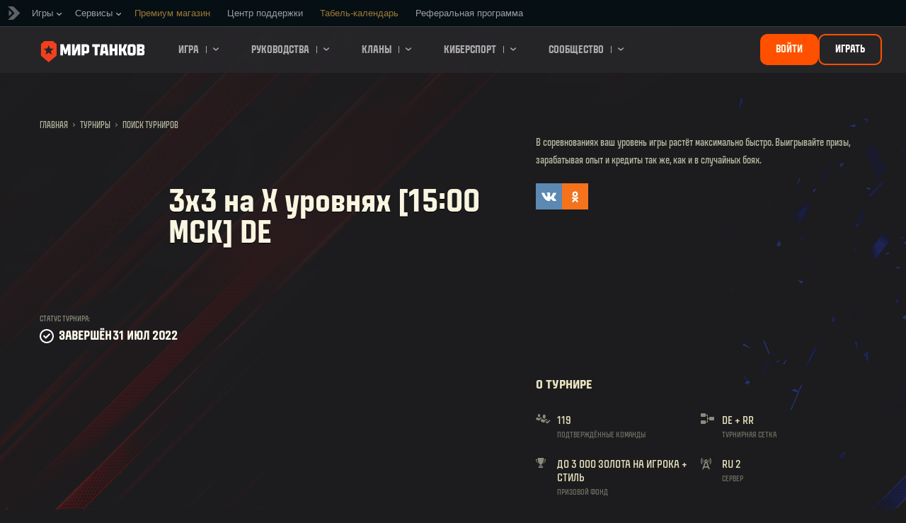

--- FILE ---
content_type: text/html; charset=utf-8
request_url: https://tanki.su/ru/tournaments/23873/
body_size: 31111
content:
<!DOCTYPE html>
<html lang="ru" data-global-crop-class="global-crop" data-sidebar-mobile-class="crop-mobile" >
<head>
    
<script>window.dataLayer = window.dataLayer || []; window.dataLayer.push({ S_Prod_Name: 'mt', S_Prod_Type: 'portal', S_Prod_Realm: 'ru', S_Prod_Lang: 'ru', S_Prod_Lptype: 'portal' });</script>

    
        
        
    
    
    
    <!-- Google Tag Manager -->
    <script>(function(w,d,s,l,i){w[l]=w[l]||[];w[l].push({'gtm.start':
    new Date().getTime(),event:'gtm.js'});var f=d.getElementsByTagName(s)[0],
    j=d.createElement(s),dl=l!='dataLayer'?'&l='+l:'';j.async=true;j.src=
    'https://www.googletagmanager.com/gtm.js?id='+i+dl;f.parentNode.insertBefore(j,f);
    })(window,document,'script','dataLayer','GTM-NWB9SLG');</script>
    <!-- End Google Tag Manager -->
    

    
    <meta http-equiv="Content-type" content="text/html; charset=utf-8" />
    <meta http-equiv="X-UA-Compatible" content="IE=edge" />
    <title>3x3 на X уровнях [15:00 МСК] DE</title>
        <!--[if IE]>
            <script type="text/javascript">
                window.location = '/ru/old-browsers/';
            </script>
        -->
        <script type="text/javascript">
            if (window.document.documentMode || window.opera) {
                window.location = '/ru/old-browsers/';
            }
        </script>
    <link rel="icon" type="image/png" href="//ptl-ru-cdn.tanki.su/static/5.137.5_b0ce29/ptl_static/img/core/frontend/scss/common/img/favicon-mt-16.png" sizes="16x16">
    <link rel="icon" type="image/png" href="//ptl-ru-cdn.tanki.su/static/5.137.5_b0ce29/ptl_static/img/core/frontend/scss/common/img/favicon-mt-32.png" sizes="32x32">
    <link rel="icon" type="image/png" href="//ptl-ru-cdn.tanki.su/static/5.137.5_b0ce29/ptl_static/img/core/frontend/scss/common/img/favicon-mt-96.png" sizes="96x96">
    <link rel="icon" type="image/png" href="//ptl-ru-cdn.tanki.su/static/5.137.5_b0ce29/ptl_static/img/core/frontend/scss/common/img/favicon-mt-120.png" sizes="120x120">
    <link rel="icon" type="image/png" href="//ptl-ru-cdn.tanki.su/static/5.137.5_b0ce29/ptl_static/img/core/frontend/scss/common/img/favicon-mt-192.png" sizes="192x192">
    <link rel="apple-touch-icon" sizes="60x60" href="//ptl-ru-cdn.tanki.su/static/5.137.5_b0ce29/ptl_static/img/core/frontend/scss/common/img/favicon-mt-60.png">
    <link rel="apple-touch-icon" sizes="120x120" href="//ptl-ru-cdn.tanki.su/static/5.137.5_b0ce29/ptl_static/img/core/frontend/scss/common/img/favicon-mt-120.png">
    <link rel="apple-touch-icon" sizes="180x180" href="//ptl-ru-cdn.tanki.su/static/5.137.5_b0ce29/ptl_static/img/core/frontend/scss/common/img/favicon-mt-180.png">
    <link rel="mask-icon" href="//ptl-ru-cdn.tanki.su/static/5.137.5_b0ce29/ptl_static/img/core/frontend/scss/common/img/favicon-mt-16.png" color="#474747">
    <meta name="theme-color" content="#1c1c1e">

    
        
            
            

            <script type="application/ld+json">
            {
                "@context": "http://schema.org",
                "@type": "ItemList",
                "itemListElement": [
                    
                        
                            
                            {
                                "@type": "SiteNavigationElement",
                                "position": 1,
                                "name": "Игра",
                                "url": "/ru/game/"
                                
                        
                    
                        
                             }, 
                            {
                                "@type": "SiteNavigationElement",
                                "position": 2,
                                "name": "Руководства",
                                "url": "/ru/content/guide/"
                                
                        
                    
                        
                             }, 
                            {
                                "@type": "SiteNavigationElement",
                                "position": 3,
                                "name": "Кланы",
                                "url": "/ru/clanwars/?link_place=mt_link_main-menu"
                                
                        
                    
                        
                             }, 
                            {
                                "@type": "SiteNavigationElement",
                                "position": 4,
                                "name": "Киберспорт",
                                "url": "/ru/content/cybersport/"
                                
                        
                    
                        
                    
                        
                             }, 
                            {
                                "@type": "SiteNavigationElement",
                                "position": 5,
                                "name": "Сообщество",
                                "url": "/ru/community/"
                                
                        
                    
                    }
                ]
            }
            </script>
        
    

    
        <link rel="sitemap" href="/sitemap.xml">
    

    
    
    
    <meta name="Description" content="В соревнованиях ваш уровень игры растёт максимально быстро. Выигрывайте призы, зарабатывая опыт и кредиты так же, как и в случайных боях.. Условия участия в турнире и призовой фонд. Состав команд, техника и игровые карты" />

    
    
    
    

    <meta property="og:url" content="https://tanki.su/ru/tournaments/23873/"/>
    <meta property="og:site_name" content="«Мир танков»"/>
    
    <meta property="og:image" content="https://tmscore-static-ru.lesta.ru/tfiles/4/b/90fa6648f3a4f73a31f4e16c4e1ac9.png"/>
    <meta name="thumbnail" content="https://tmscore-static-ru.lesta.ru/tfiles/4/b/90fa6648f3a4f73a31f4e16c4e1ac9.png" />
    <meta property="og:title" content=" 3x3 на X уровнях [15:00 МСК] DE"/>
    <meta property="og:description" content="В соревнованиях ваш уровень игры растёт максимально быстро. Выигрывайте призы, зарабатывая опыт и кредиты так же, как и в случайных боях."/>

    <meta name="twitter:card" content="summary_large_image"/>  <!-- Тип окна -->
    <meta name="twitter:title" content=" 3x3 на X уровнях [15:00 МСК] DE">
    <meta name="twitter:description" content="В соревнованиях ваш уровень игры растёт максимально быстро. Выигрывайте призы, зарабатывая опыт и кредиты так же, как и в случайных боях."/>
    <meta name="twitter:image:src" content="https://tmscore-static-ru.lesta.ru/tfiles/4/b/90fa6648f3a4f73a31f4e16c4e1ac9.png"/>
    <meta name="twitter:url" content="https://tanki.su/ru/tournaments/23873/"/>



    <meta content="width=device-width, initial-scale=1.0, maximum-scale=1.0, user-scalable=0" name="viewport">
    <meta content="unsafe-url" id="mref" name="referrer" />
    <link rel="canonical" href="https://tanki.su/ru/tournaments/23873/" />

        
    

    

    
        
    
    
        
            
            <link href="https://fonts.googleapis.com/css?family=Roboto+Condensed:400,700%7CRoboto:400,700&amp;subset=cyrillic,cyrillic-ext,greek,greek-ext,latin-ext,vietnamese" rel="stylesheet">
        

        <link rel="stylesheet" type="text/css" href="//ptl-ru-cdn.tanki.su/static/5.137.5_b0ce29/ptl_static/css/main.css" media="screen" id="screenview" />
        <link rel="stylesheet" type="text/css" href="//ptl-ru-cdn.tanki.su/static/5.137.5_b0ce29/ptl_static/css/style.css" />
        <link rel="stylesheet" type="text/css" href="https://tanki-media-content.tanki.su/tanki-media/fonts/MT-sans/index.css" />

        
    

    <script>
        GS = window.GS || {};
        GS.vars = GS.vars || {};
    </script>
    
    <script>
            GS.vars.COMMON_MENU_ENABLED = true;
            GS.vars.COMMON_MENU_LOADER_TIMEOUT = 3000;
            GS.vars.COMMON_MENU_COOKIE_PATH = '/';
            GS.vars.COMMON_MENU_COOKIE_PREFIX = 'cm.options.';
    </script>
    <script async charset="utf-8" type="text/javascript" id="common_menu_loader" src="//cdn-cm.lesta.ru/loader.min.js"
        data-backend_url="//cm.lesta.ru"
	data-login_url="/auth/oid/new/"
	data-token_url="/commonmenu/token/"
	data-incomplete_profile_url="https://lesta.ru/personal/"
	data-user_id=""
	data-content_layout_max_width="1440"
	data-realm="runet"
	data-service="ptl"
	data-language="ru"
	data-logout_url="/"
	data-project="mt"
	data-registration_url="/"
	data-user_name=""
    ></script>
    

    
        
    
    <script>
    window.Settings = window.Settings || {};
    window.Settings.SITE_PATH = "/";

    mtsdk = window.mtsdk || {};
    mtsdk.vars = mtsdk.vars || {};

    mtsdk.vars.ACCOUNT_AJAX_INFO_URL = "/ajax_info/";
    mtsdk.vars.ACCOUNT_INFO_COOKIE_NAME = 'GAI';
    mtsdk.vars.CURRENT_REQUEST_LANGUAGE = 'ru';
    mtsdk.vars.CURRENT_REALM = 'ru';

    mtsdk.vars.DATE_DELIMITER = ".";
    mtsdk.vars.DATE_FORMAT = "dmY";
    mtsdk.vars.TIME_DELIMITER = ":";
    mtsdk.vars.THOUSAND_SEPARATOR = " ";
    mtsdk.vars.JS_TRUSTED_ROOTS = [];

    mtsdk.vars.AUTH_CONFIRMATION_URL = "/auth/oid/confirm/";



mtsdk.vars.MTCC_FE_URL = 'https://lesta.ru/clans/';
mtsdk.vars.MTCC_FE_CLAN_URL = 'https://lesta.ru/clans/wot/clan_id/?utm_campaign=mt-portal&utm_medium=link&utm_source=main-menu';


    mtsdk.vars.CLANWARS_SECOND_GLOBALMAP_INTERGATION_ENABLED = true;

</script>


    <script src="//ptl-ru-cdn.tanki.su/static/5.137.5_b0ce29/portal/js/plugins/jquery/jquery-2.2.4.min.js"></script>
    <script src="//ptl-ru-cdn.tanki.su/static/5.137.5_b0ce29/portal/js/plugins/mt_browser_detection/mt_browser_detection.js"></script>
    <script src="//ptl-ru-cdn.tanki.su/static/5.137.5_b0ce29/portal/js/plugins/lodash/lodash.min.js"></script>
    <script src="//ptl-ru-cdn.tanki.su/static/5.137.5_b0ce29/portal/js/plugins/uri/URI.min.js"></script>
    <script src="//ptl-ru-cdn.tanki.su/static/5.137.5_b0ce29/portal/js/plugins/amplify/amplify.core.min.js"></script>
    <script src="//ptl-ru-cdn.tanki.su/static/5.137.5_b0ce29/portal/js/plugins/amplify/amplify.store.min.js"></script>


<script src="//ptl-ru-cdn.tanki.su/static/5.137.5_b0ce29/portal/js/plugins/jquery/jquery.cookie.js"></script>

<script src="//ptl-ru-cdn.tanki.su/static/5.137.5_b0ce29//portal/i18n/ru.js"></script>
<script src="//ptl-ru-cdn.tanki.su/static/5.137.5_b0ce29/portal/js/encodr_1.2.2.min.js"></script>
<script src="//ptl-ru-cdn.tanki.su/static/5.137.5_b0ce29/portalsdk/js/i18n_resources.js"></script>

<script src="//ptl-ru-cdn.tanki.su/static/5.137.5_b0ce29/portal/js/mtsdk.js"></script>
<script src="//ptl-ru-cdn.tanki.su/static/5.137.5_b0ce29/portal/js/mtsdk.time.js"></script>
<script src="//ptl-ru-cdn.tanki.su/static/5.137.5_b0ce29/portal/js/resolution_manager.js"></script>
<script src="//ptl-ru-cdn.tanki.su/static/5.137.5_b0ce29/portal/js/crop_manager.js"></script>
<script src="//ptl-ru-cdn.tanki.su/static/5.137.5_b0ce29/portal/js/page_wrapper_manager.js"></script>
<script src="//ptl-ru-cdn.tanki.su/static/5.137.5_b0ce29/portal/js/helper.js"></script>
<script src="//ptl-ru-cdn.tanki.su/static/5.137.5_b0ce29/portal/js/platform_manager.js"></script>
<script src="//ptl-ru-cdn.tanki.su/static/5.137.5_b0ce29/menubuilder/main_menu.js"></script>

<script src="//ptl-ru-cdn.tanki.su/static/5.137.5_b0ce29/portal/js/mtsdk.forms.js"></script>
<script src="//ptl-ru-cdn.tanki.su/static/5.137.5_b0ce29/portal/js/main_counter.js"></script>




    <script type="text/javascript" src="//ptl-ru-cdn.tanki.su/static/5.137.5_b0ce29/csrf/js/csrf.js"></script>



    <script type="text/javascript">
        $(function() {
            csrf.init({
                COOKIE_NAME: "csrftoken",
                COOKIE_URL: "/set_csrf_cookie/"
            });

            window.Settings = window.Settings || {};
            window.Settings.CSRF_TOKEN = csrf.token;
        })
    </script>

<script src="//ptl-ru-cdn.tanki.su/static/5.137.5_b0ce29/portal/js/mtsdk.account_info.js"></script>

<script src="//ptl-ru-cdn.tanki.su/static/5.137.5_b0ce29/portal/js/plugins/porthole/porthole.min.js"></script>
<script src="//ptl-ru-cdn.tanki.su/static/5.137.5_b0ce29/jsbase/js/scripts.js"></script>
<script src="//ptl-ru-cdn.tanki.su/static/5.137.5_b0ce29/portal/js/aos_2.3.1.min.js"></script>
<script>
        window.Settings.HOME_URL = "/ru/";
    </script>
<script type="text/javascript">
(function(window) {
    window.Settings = window.Settings || {};
    window.Settings.AuthenticationSSO = {"signinJsonpCallbackParameter": "callback", "signinMode": "notification", "checkIsAuthenticated": false, "signinJsonpUrl": "https://lesta.ru/id/sso/signin/jsonp/", "attemptImmediateCookie": {"path": "/", "domain": ".tanki.su", "secure": true, "name": "ptl_auth_sso_attempt_immediate", "samesite": "none"}, "isAuthenticated": 0};
})(window);
</script>
<script type="text/javascript">
(function(window) {
    window.Settings = window.Settings || {};
    window.Settings.AuthenticationBase = {
        'ErrorCodeUnauthorized': 401
    };
})(window);
</script>
<script type="text/javascript">
(function(window) {
    window.Settings = window.Settings || {};
    window.Settings.AuthenticationOID = {"OpenIdVerifyUrl": "https://tanki.su/auth/oid/verify/", "OpenIdProcessTokenQueryParameter": "openid_process_token", "OpenIdVerifyImmediateUrl": "https://tanki.su/auth/oid/verify/immediate/", "LogoutUrl": "/auth/notify/signout/", "LogoutErrorRedirectUrl": "/ru/", "OpenIdTrustRootUseCurrentHost": false, "OpenIdProcessStatusUrlTemplate": "/auth/oid/process/status/<%= token %>/"};
})(window);
</script>
<script type="text/javascript" charset="utf-8" src="//ptl-ru-cdn.tanki.su/static/5.137.5_b0ce29/authenticationoid/js/openid.js"></script>


    
        
    



    


    

    
        <script>
    var PENDING_OPERATION_JAVASCRIPT_TIMEOUT = 15,
        IFRAME_PROXY = 'https://tanki.su/utils/ssl_proxy/';
</script>

<script src="//ptl-ru-cdn.tanki.su/static/5.137.5_b0ce29/portal/js/plugins/modernizr/modernizr.js"></script>

<script src="//ptl-ru-cdn.tanki.su/static/5.137.5_b0ce29/portal/js/plugins/jquery/jquery.mousewheel.js"> </script>


<script src="//ptl-ru-cdn.tanki.su/static/5.137.5_b0ce29/common/mt_hl_common.js"></script>

<script src="//ptl-ru-cdn.tanki.su/static/5.137.5_b0ce29/common/tooltips.js"></script>

<script src="//ptl-ru-cdn.tanki.su/static/5.137.5_b0ce29/common/mt_bg_parallax.js"></script>

<script src="//ptl-ru-cdn.tanki.su/static/5.137.5_b0ce29/portal/js/init_cookie_referrer.js"></script>
<script src="//ptl-ru-cdn.tanki.su/static/5.137.5_b0ce29/portal/js/plugins/iscroll/iscroll.min.js"></script>





        
        
        
        

        
    

    

    
        <script type="text/javascript">
            var NEWBIE_LIFETIME_COOKIE_NAME = 'newbie_lifetime',
                NEWBIE_SESSION_COOKIE_NAME = 'newbie_session',
                NEWBIE_LIFETIME_COOKIE_EXPIRATION_PERIOD = 1000,
                VETERAN_COOKIE_NAME = 'uvt',
                VETERAN_COOKIE_EXPIRATION_PERIOD = 365;
        </script>
        <script type="text/javascript" src="//ptl-ru-cdn.tanki.su/static/5.137.5_b0ce29/portal/js/user_recognition.js"></script>
    
    

    
    
        

        <script type="application/ld+json">
            {
                "@context": "https://schema.org",
                "@type": "Event",
                "name": "3x3 на X уровнях [15:00 МСК] DE",
                "startDate": "2022-07-31T12:00:00Z",
                "endDate": "2022-07-31T14:00:00Z",
                "eventStatus": "https://schema.org/EventScheduled",
                "eventAttendanceMode": "https://schema.org/OnlineEventAttendanceMode",
                "location": 
                    {
                        "@type": "VirtualLocation",
                        "url": "https://tanki.su"
                    },
                "image": 
                    [ 
                        "https://tanki.su/static/5.137.5_b0ce29/common/img/og_img.png"
                    ],
                
                    "description": "В соревнованиях ваш уровень игры растёт максимально быстро. Выигрывайте призы, зарабатывая опыт и кредиты так же, как и в случайных боях.",
                
                "organizer": 
                    {
                        "@type": "Organization",
                        "name": "Lesta.ru",
                        "url": "https://lesta.ru/"
                    }
            }
        </script>
        <script type="application/ld+json">
            
            
    {
        "@context": "https://schema.org",
        "@type": "BreadcrumbList",
        "itemListElement":
            [
                {
                    "@type": "ListItem",
                    "position": 1,
                    "item":
                        {
                            "@id": "https://tanki.su/ru/",
                            "name": "Главная"
                        }
                }
                
                    ,
                    
                        {
                            "@type": "ListItem",
                            "position": 2,
                            "item":
                                {
                                    "@id": "https://tanki.su/ru/tournaments/",
                                    "name": "Турниры"
                                }
                        }, 
                    
                        {
                            "@type": "ListItem",
                            "position": 3,
                            "item":
                                {
                                    "@id": "https://tanki.su/ru/tournaments/all/",
                                    "name": "Поиск турниров"
                                }
                        }
                    
                
            ]
    }

        </script>
    

</head>

   
    <body class="reg-RUS lang-ru" data-popup-visible="crop" data-sidebar-mobile-class="crop-mobile" data-overlay-show-class="overlay__show">

    
    
    <!-- Google Tag Manager (noscript) -->
    <noscript><iframe src="https://www.googletagmanager.com/ns.html?id=GTM-NWB9SLG&S_Prod_Name=mt&S_Prod_Type=portal&S_Prod_Realm=ru&S_Prod_Lang=ru&S_Prod_Lptype=portal"
    height="0" width="0" style="display:none;visibility:hidden"></iframe></noscript>
    <!-- End Google Tag Manager (noscript) -->
    


    

    

<div class="page-wrapper js-page-wrapper " data-popup-mobile-hidden="page-wrapper__hidden">
    <div class="page-wrapper_inner">
        
        
            <div class="sparkles sparkles__double-bg sparkles__tournaments"></div>
        
        
            <nav class="nav">
    
        <a class="nav_item nav_item__menu js-mobile-mainmenu-link" href="#"><span class="nav_hamburger">Меню</span></a>
    
    <a class="nav_item nav_item__tanks" href="/">Мир танков</a>
    <a class="nav_item nav_item__cm js-mobile-commonmenu-link" href="#" data-mobile-open-class="nav_item__cm" data-mobile-close-class="nav_item__cm-open">Lesta.ru</a>
</nav>


<div class="nav-wrapper  js-mainmenu-wrapper"
     data-mobile-menu-opened-class="nav-wrapper__open"
     data-mobile-menu-crop-class="mobile-menu-crop"
     data-scroll-bottom-class="nav-wrapper__bottom"
     data-scroll-bottom-initial-class="nav-wrapper__bottom-initial"
     data-scroll-top-class="nav-wrapper__top"
     data-scroll-top-initial-class="nav-wrapper__top-initial">

    <div class="nav-wrapper_holder">
        <ul class="nav-submenu">
            <li class="js-mainmenu-item nav-submenu_item nav-submenu_item__tanks" data-opened-class="nav-submenu_item__open">
                <a class="nav-submenu_link" href="/"></a>
            </li>
            
                
                <li class="js-mainmenu-item nav-submenu_item   " data-opened-class="nav-submenu_item__open">
                    
                        <a href="/ru/game/" class="nav-submenu_link">Игра<span class="nav-submenu_arrow js-mainmenu-arrow"></span></a>
                        <div class="nav-detail">
                            <ul class="nav-detail_list">
                                
                                    <li class="nav-detail_item ">
                                        <a  class="nav-detail_link js-portal-menu-link-text" href="/ru/game/download/">Скачать игру</a>
                                    </li>
                                
                                    <li class="nav-detail_item ">
                                        <a  class="nav-detail_link js-portal-menu-link-text" href="/ru/news/">Новости</a>
                                    </li>
                                
                                    <li class="nav-detail_item ">
                                        <a  class="nav-detail_link js-portal-menu-link-text" href="/ru/content/archive_release_notes/">Последние изменения</a>
                                    </li>
                                
                                    <li class="nav-detail_item ">
                                        <a  class="nav-detail_link js-portal-menu-link-text" href="/ru/ratings/">Рейтинги</a>
                                    </li>
                                
                                    <li class="nav-detail_item ">
                                        <a  class="nav-detail_link js-portal-menu-link-text" href="/ru/tankopedia/">Танковедение</a>
                                    </li>
                                
                                    <li class="nav-detail_item ">
                                        <a  class="nav-detail_link js-portal-menu-link-text" href="/ru/content/guide/bonus_codes/">Промокоды</a>
                                    </li>
                                
                                    <li class="nav-detail_item ">
                                        <a  class="nav-detail_link js-portal-menu-link-text" href="/ru/news/notifications/most-mt/?link_place=mt_link_main-menu">Моды</a>
                                    </li>
                                
                            </ul>
                        </div>
                    
                </li>
                
            
                
                <li class="js-mainmenu-item nav-submenu_item   " data-opened-class="nav-submenu_item__open">
                    
                        <a href="/ru/content/guide/" class="nav-submenu_link">Руководства<span class="nav-submenu_arrow js-mainmenu-arrow"></span></a>
                        <div class="nav-detail">
                            <ul class="nav-detail_list">
                                
                                    <li class="nav-detail_item ">
                                        <a  class="nav-detail_link js-portal-menu-link-text" href="/ru/content/guide/newcomers-guide/">Новичку</a>
                                    </li>
                                
                                    <li class="nav-detail_item ">
                                        <a  class="nav-detail_link js-portal-menu-link-text" href="/ru/content/guide/general/">Основное</a>
                                    </li>
                                
                                    <li class="nav-detail_item ">
                                        <a  class="nav-detail_link js-portal-menu-link-text" href="/ru/content/guide/economy/">Игровая экономика</a>
                                    </li>
                                
                                    <li class="nav-detail_item ">
                                        <a  class="nav-detail_link js-portal-menu-link-text" href="/ru/content/guide/account_security/">Безопасность</a>
                                    </li>
                                
                                    <li class="nav-detail_item ">
                                        <a  class="nav-detail_link js-portal-menu-link-text" href="/ru/content/guide/general/achievements/">Достижения</a>
                                    </li>
                                
                                    <li class="nav-detail_item ">
                                        <a  class="nav-detail_link js-portal-menu-link-text" href="/ru/content/guide/ban/">Играем по правилам</a>
                                    </li>
                                
                            </ul>
                        </div>
                    
                </li>
                
            
                
                <li class="js-mainmenu-item nav-submenu_item   " data-opened-class="nav-submenu_item__open">
                    
                        <a href="/ru/clanwars/?link_place=mt_link_main-menu" class="nav-submenu_link">Кланы<span class="nav-submenu_arrow js-mainmenu-arrow"></span></a>
                        <div class="nav-detail">
                            <ul class="nav-detail_list">
                                
                                    <li class="nav-detail_item ">
                                        <a  class="nav-detail_link js-portal-menu-link-text" href="/ru/clanwars/strongholds/">Укрепрайон</a>
                                    </li>
                                
                                    <li class="nav-detail_item ">
                                        <a  target="_blank" rel="noopener"  class="nav-detail_link js-portal-menu-link-text" href="https://lesta.ru/globalmap/?link_place=mt_link_main-menu">Глобальная карта</a>
                                    </li>
                                
                                    <li class="nav-detail_item ">
                                        <a  target="_blank" rel="noopener"  class="nav-detail_link js-portal-menu-link-text" href="https://lesta.ru/clans/wot/leaderboards/?link_place=mt_link_main-menu">Рейтинг кланов</a>
                                    </li>
                                
                                    <li class="nav-detail_item nav-detail_item__hidden js-portal-menu-clans-index-link">
                                        <a  target="_blank" rel="noopener"  class="nav-detail_link js-portal-menu-link-text" href="https://lesta.ru/clans/wot/?link_place=mt_link_main-menu">Клановый портал</a>
                                    </li>
                                
                                    <li class="nav-detail_item nav-detail_item__hidden js-portal-menu-clan-link">
                                        <a  target="_blank" rel="noopener"  class="nav-detail_link js-portal-menu-link-text" href="https://lesta.ru/clans/wot/clan_id/?link_place=mt_link_main-menu">Мой клан</a>
                                    </li>
                                
                                    <li class="nav-detail_item nav-detail_item__hidden js-portal-menu-recruitstation-link">
                                        <a  target="_blank" rel="noopener"  class="nav-detail_link js-portal-menu-link-text" href="https://lesta.ru/clans/wot/find_clan/?link_place=mt_link_main-menu">Подобрать клан</a>
                                    </li>
                                
                                    <li class="nav-detail_item ">
                                        <a  class="nav-detail_link js-portal-menu-link-text" href="https://tanki.su/ru/clanwars/rating/alley/">Аллея славы</a>
                                    </li>
                                
                            </ul>
                        </div>
                    
                </li>
                
            
                
                <li class="js-mainmenu-item nav-submenu_item   " data-opened-class="nav-submenu_item__open">
                    
                        <a href="/ru/content/cybersport/" class="nav-submenu_link">Киберспорт<span class="nav-submenu_arrow js-mainmenu-arrow"></span></a>
                        <div class="nav-detail">
                            <ul class="nav-detail_list">
                                
                                    <li class="nav-detail_item ">
                                        <a  class="nav-detail_link js-portal-menu-link-text" href="/ru/tournaments/all/">Ежедневные турниры</a>
                                    </li>
                                
                                    <li class="nav-detail_item ">
                                        <a  class="nav-detail_link js-portal-menu-link-text" href="https://cybersport.tanki.su/">Портал киберспорта</a>
                                    </li>
                                
                                    <li class="nav-detail_item ">
                                        <a  class="nav-detail_link js-portal-menu-link-text" href="/ru/content/guide/tournament-guide/">Руководство по участию</a>
                                    </li>
                                
                            </ul>
                        </div>
                    
                </li>
                
            
                
            
                
                <li class="js-mainmenu-item nav-submenu_item   " data-opened-class="nav-submenu_item__open">
                    
                        <a href="/ru/community/" class="nav-submenu_link">Сообщество<span class="nav-submenu_arrow js-mainmenu-arrow"></span></a>
                        <div class="nav-detail">
                            <ul class="nav-detail_list">
                                
                                    <li class="nav-detail_item ">
                                        <a  class="nav-detail_link js-portal-menu-link-text" href="/ru/community/accounts/">Поиск игроков</a>
                                    </li>
                                
                                    <li class="nav-detail_item ">
                                        <a  target="_blank" rel="noopener"  class="nav-detail_link js-portal-menu-link-text" href="http://forum.tanki.su/?link_place=mt_link_main-menu">Форум</a>
                                    </li>
                                
                                    <li class="nav-detail_item ">
                                        <a  class="nav-detail_link js-portal-menu-link-text" href="/ru/media/">Медиа</a>
                                    </li>
                                
                                    <li class="nav-detail_item ">
                                        <a  target="_blank" rel="noopener"  class="nav-detail_link js-portal-menu-link-text" href="https://vol.lesta.ru/?link_place=mt_link_main-menu">Портал Волонтёров</a>
                                    </li>
                                
                                    <li class="nav-detail_item ">
                                        <a  target="_blank" rel="noopener"  class="nav-detail_link js-portal-menu-link-text" href="https://wiki.lesta.ru/ru/?link_place=mt_link_main-menu">Wiki-энциклопедия</a>
                                    </li>
                                
                            </ul>
                        </div>
                    
                </li>
                
            
        </ul>
        <div class="nav-wrapper_side-container">
            
                
                    <div class="nav-wrapper_buttons js-menu-side-button" data-hidden-class="nav-wrapper_buttons__hidden">
                        
                            
                                <div class="nav-wrapper_side-button js-menu-side-button-wrapper-desktop">
                                    <a id="login_btn_new" class="big-button big-button__small js-referer js-menu-side-button-register big-button__blink" href="https://lesta.ru/registration/ru/" >
                                        <span class="big-button_text">Войти</span>
                                    </a>
                                </div>
                                <div class="nav-wrapper_side-button js-menu-side-button-wrapper-desktop">
                                    <a id="register_btn_new" class="big-button big-button__small big-button__secondary js-referer js-menu-side-button-register big-button__secondary" href="https://lesta.ru/registration/ru/" >
                                        <span class="big-button_text">Играть</span>
                                    </a>
                                </div>
                            
                            
                                <div class="nav-wrapper_side-button js-menu-side-button-wrapper-tablet">
                                    <a class="big-button big-button__small big-button__secondary js-referer js-menu-side-button-register-mobile" href="https://lesta.ru/registration/ru/">
                                        <span class="big-button_text">Зарегистрироваться</span>
                                    </a>
                                </div>
                                <div class="nav-wrapper_side-button js-menu-side-button-wrapper-mobile">
                                    <a class="big-button big-button__large big-button__secondary js-referer js-menu-side-button-register-mobile" href="https://lesta.ru/registration/ru/">
                                        <span class="big-button_text big-button_text__large">Зарегистрироваться</span>
                                    </a>
                                </div>
                            
                        
                    </div>
                
            
        </div>
        <span class="nav-wrapper_close js-mobile-mainmenu-close-link">Закрыть</span>
    </div>
</div>
<script>
    document.addEventListener("DOMContentLoaded", () => {
        document.querySelector(".js-auth-openid-link") && 
        document.querySelector("#login_btn_new") &&
        document.querySelector("#login_btn_new").setAttribute("href", document.querySelector(".js-auth-openid-link").getAttribute("href"));

        document.querySelector(".js-common-menu-fallback-register") &&
        document.querySelector("#register_btn_new") &&
        document.querySelector("#register_btn_new").setAttribute("href", document.querySelector(".js-common-menu-fallback-register").getAttribute("href"));
    });
</script>
        
        
            <div class="cm-holder js-commonmenu-holder" data-mobile-opened-class="cm-holder__open">
                
                    <!-- common_menu: start -->
<div id="common_menu">
    <noscript>
        <div id="common_menu_frame_wrap">
            <iframe id="common_menu_frame" src="//cm.lesta.ru/frame?backend_url=%2F%2Fcm.lesta.ru&login_url=%2Fauth%2Foid%2Fnew%2F&token_url=%2Fcommonmenu%2Ftoken%2F&incomplete_profile_url=https%3A%2F%2Flesta.ru%2Fpersonal%2F&content_layout_max_width=1440&realm=runet&service=ptl&language=ru&logout_url=%2F&project=mt&registration_url=%2F"></iframe>
        </div>
    </noscript>
</div>
<!-- common_menu: end -->


<script type="text/javascript" content="utf-8">
    if (GS.vars.COMMON_MENU_ENABLED && GS.CommonMenu) {
        GS.CommonMenu.trigger('holder_ready');
    }
</script>
    <div id="js-common-menu-fallback" class="commonmenu-fallback" data-visible-class="commonmenu-fallback__visible">
        

<script>
mtsdk.vars.DEFAULT_LANGUAGE = 'ru';
mtsdk.vars.ALL_LANGUAGES = {"ru": "\u0420\u0443\u0441\u0441\u043a\u0438\u0439", "fr": "Fran\u00e7ais", "en": "English", "ko": "\ud55c\uad6d\uc5b4", "uk": "\u0423\u043a\u0440\u0430\u0457\u043d\u0441\u044c\u043a\u0430", "es-ar": "Espa\u00f1ol \u2014 Am\u00e9rica Latina", "zh-sg": "\u7b80\u4f53\u4e2d\u6587\uff08\u65b0\u52a0\u5761)", "vi": "Ti\u1ebfng Vi\u1ec7t", "de": "Deutsch", "tr": "T\u00fcrk\u00e7e", "it": "Italiano", "hu": "Magyar", "zh-cn": "\u4e2d\u6587", "pt-br": "Portugu\u00eas", "es": "Espa\u00f1ol", "th": "\u0e44\u0e17\u0e22", "zh-tw": "\u7e41\u9ad4\u4e2d\u6587", "cs": "\u010ce\u0161tina", "ja": "\u65e5\u672c\u8a9e", "pl": "Polski"};
mtsdk.vars.FRONTEND_LANGUAGES = {"ru": "\u0420\u0443\u0441\u0441\u043a\u0438\u0439"};

mtsdk.vars.LANG_NAME_KEY = 'LANG_NAME_KEY';
mtsdk.vars.LANG_CODE_KEY = 'LANG-CODE-KEY';
mtsdk.vars.SPA_ID_KEY = '123456';
mtsdk.vars.NICKNAME_KEY = 'NICKNAME_KEY';
mtsdk.vars.LANG_COOKIE_NAME = 'hllang';


</script>


<script>


mtsdk.vars.REGISTRATION_URL = 'http://cpm.lesta.ru/vnwtd159/?pub_id=cmenu';


</script>


<ul class="commonmenu-fallback_list" id="js-sdk_top_right_menu">

    

    


    <li id="js-auth-wrapper" style="display:none">
        <span class="commonmenu-fallback_text js-common-menu-fallback-error" style="display: none;">Не удалось войти.</span>
        <div class="commonmenu-fallback_loader js-common-menu-fallback-loader" style="display: none;"></div>

        <span class="commonmenu-fallback_text">
            <a href="/auth/oid/new/?next=/ru/tournaments/23873/" data-next-url="/ru/tournaments/23873/" class="js-auth-openid-link commonmenu-fallback_link">
            <span>Войти</span>
            </a>

            <span class="js-registration_url" style="display: none">
                или <a href="" class="js-referer js-common-menu-fallback-register commonmenu-fallback_link" >создать аккаунт</a>
            </span>
        </span>

    </li>

    <li id="js-auth-wrapper-nickname" style="display:none">

        <span class="commonmenu-fallback_text">

            
            <a class="js-my_profile_link js-my_profile_nickname commonmenu-fallback_link" href="/ru/community/accounts/show/me/" data-full_link="/ru/community/accounts/123456-NICKNAME_KEY/">
                Мой профиль
            </a>
            

        </span>
        <span class="commonmenu-fallback_text">
            <a href="#" class="js-auth-logout-link commonmenu-fallback_link" data-return-to="https://tanki.su/ru/tournaments/23873/">Выход</a>
        </span>

    </li>
</ul>
    </div>
                
            </div>
            <script type="text/javascript" src="//ptl-ru-cdn.tanki.su/static/5.137.5_b0ce29/portal/js/menu_loader.js"></script>
        
            <!--  -->
        <div class="content-wrapper ">
            
            
                
    
                
    <script type="text/javascript">
    
    
    
    var TOURNAMENTS_FE_URLS = {
            "REGISTRATION": "/ru/tournaments/-FAKE-TOURNAMENT-ID-/registration/",
            "TOURNAMENT_DETAIL": "/ru/tournaments/-FAKE-TOURNAMENT-ID-/",
            "TOURNAMENT_TEAM": "/ru/tournaments/-FAKE-TOURNAMENT-ID-/team/-FAKE-TEAM-ID-/",
            "EDIT_TEAM": "/ru/tournaments/-FAKE-TOURNAMENT-ID-/team/-FAKE-TEAM-ID-/edit/",
            "LOBBY": "/ru/tournaments/all/",
            "LANDING": "/ru/tournaments/",
            "TEMPLATE_ACCOUNT_URL": "/ru/community/accounts/0-FAKE_NAME/"
        },
        SERVER_TIME_URL = 'https://tanki.su/timestamp/',
        DEFAULT_TOURNAMENT_LOGO_URL = "//ptl-ru-cdn.tanki.su/static/5.137.5_b0ce29/ptl_static/img/tournaments_new/frontend/scss/participant/img/tournament-ico.png",
        TOURNAMENTS_URLS =  {"TOURNAMENT_OTHER_REGISTRATION_OPTIONS": "https://tanki.su/tmsis/api/v1/tournament/{tournament_id}/other_registration_options/", "TOURNAMENT_STATUSES": "https://tanki.su/tmsis/api/v1/tournament_statuses/", "TOURNAMENT_STATUS": "https://tanki.su/tmsis/api/v1/tournament/{tournament_id}/status/", "CONFIRM_TEAM": "https://tanki.su/tmsis/api/v1/tournament/{tournament_id}/team/{team_id}/confirm_team/", "LEAVE_TEAM": "https://tanki.su/tmsis/api/v1/tournament/{tournament_id}/team/{team_id}/leave_team/", "TOURNAMENT_PERIPHERIES_REGISTRATION_OPTIONS": "https://tanki.su/tmsis/api/v1/tournament/{tournament_id}/peripheries_registration_options/", "DISBAND_TEAM": "https://tanki.su/tmsis/api/v1/tournament/{tournament_id}/team/{team_id}/disband_team/", "TOURNAMENT_DETAILS": "https://tanki.su/tmsis/api/v1/tournament/{tournament_id}/", "LOBBY": "https://tanki.su/tmsis/api/v1/lobby/", "TEAM_PLAYERS": "https://tanki.su/tmsis/api/v1/tournament/{tournament_id}/team/{team_id}/players/", "STAGE_GROUPS": "https://tanki.su/tmsis/api/v1/stages/groups/", "TAGS": "https://tanki.su/tmsis/api/v1/tags/", "TOURNAMENT_CREATE_TEAM": "https://tanki.su/tmsis/api/v1/tournament/{tournament_id}/create_team/", "STAGE_GROUP": "https://tanki.su/tmsis/api/v1/stages/group/", "GROUP_MATCHES": "https://tanki.su/tmsis/api/v1/stages/groups/matches/", "TOURNAMENT_USER_INFO": "https://tanki.su/tmsis/api/v1/tournament/user_info/", "EDIT_TEAM": "https://tanki.su/tmsis/api/v1/tournament/{tournament_id}/team/{team_id}/edit_team/", "TOURNAMENT_TEAM_PARTICIPATION": "https://tanki.su/tmsis/api/v1/tournament/team/participation/", "TRANSFER_CAPTAIN_ROLE": "https://tanki.su/tmsis/api/v1/tournament/{tournament_id}/team/{team_id}/transfer_captain_role/", "TOURNAMENT_STAGES": "https://tanki.su/tmsis/api/v1/stages/", "TOURNAMENT_STANDINGS": "https://tanki.su/tmsis/api/v1/tournament/{tournament_id}/standings/", "JOIN_TO_TEAM": "https://tanki.su/tmsis/api/v1/tournament/{tournament_id}/team/{team_id}/join_to_team/", "BACKEND_TOURNAMENT_DETAIL": "https://tanki.su/tmsis/api/v1/landing/detail/", "REMOVE_PLAYER": "https://tanki.su/tmsis/api/v1/tournament/{tournament_id}/team/{team_id}/remove_player/", "LANDING": "https://tanki.su/tmsis/api/v1/landing/", "BACKEND_TOURNAMENT_TEAM": "https://tanki.su/tmsis/api/v1/landing/tournament_team/", "TOURNAMENT_TEAMS": "https://tanki.su/tmsis/api/v1/tournament/teams/", "GROUP_STANDINGS": "https://tanki.su/tmsis/api/v1/stages/groups/standings/", "TEAM_DETAILS": "https://tanki.su/tmsis/api/v1/tournament/{tournament_id}/team/{team_id}/", "BRACKET_TYPES": "https://tanki.su/tmsis/api/v1/bracket_types/"} ,
        REALM_PERIPHERIES_NUM = 12;
</script>
    <script type="text/javascript">
        var START_DATE = '1658763600.0',
            END_DATE = '1659267600.0',
            BRACKET_TYPES = [
  {
    "code": "DE", 
    "description": "\u0414\u0432\u043e\u0439\u043d\u043e\u0435 \u0432\u044b\u0431\u044b\u0432\u0430\u043d\u0438\u0435 \u2014 \u0441\u0438\u0441\u0442\u0435\u043c\u0430 \u043e\u0440\u0433\u0430\u043d\u0438\u0437\u0430\u0446\u0438\u0438 \u0441\u043e\u0440\u0435\u0432\u043d\u043e\u0432\u0430\u043d\u0438\u0439, \u0432 \u043a\u043e\u0442\u043e\u0440\u043e\u0439 \u0443\u0447\u0430\u0441\u0442\u043d\u0438\u043a \u0432\u044b\u0431\u044b\u0432\u0430\u0435\u0442 \u0438\u0437 \u0442\u0443\u0440\u043d\u0438\u0440\u0430 \u043f\u043e\u0441\u043b\u0435 \u0434\u0432\u0443\u0445 \u043f\u0440\u043e\u0438\u0433\u0440\u044b\u0448\u0435\u0439.", 
    "draw_managements": [
      "tie_break", 
      "give_win_tie_break_owner"
    ], 
    "rounds": {
      "list": [
        {
          "code": -1, 
          "title": "\u0424\u0438\u043d\u0430\u043b \u041d\u0438\u0436\u043d\u0435\u0439 \u0421\u0435\u0442\u043a\u0438"
        }, 
        {
          "code": 0, 
          "title": "\u0413\u0440\u0430\u043d\u0434 \u0444\u0438\u043d\u0430\u043b"
        }, 
        {
          "code": 1, 
          "title": "\u0424\u0438\u043d\u0430\u043b \u0412\u0435\u0440\u0445\u043d\u0435\u0439 \u0421\u0435\u0442\u043a\u0438"
        }
      ], 
      "prefix": {
        "loosers": "\u0420\u0430\u0443\u043d\u0434 \u043f\u0440\u043e\u0438\u0433\u0440\u0430\u0432\u0448\u0438\u0445", 
        "winners": "\u0420\u0430\u0443\u043d\u0434 \u043f\u043e\u0431\u0435\u0434\u0438\u0442\u0435\u043b\u0435\u0439"
      }
    }, 
    "title": "\u0414\u0432\u043e\u0439\u043d\u043e\u0435 \u0432\u044b\u0431\u044b\u0432\u0430\u043d\u0438\u0435"
  }, 
  {
    "code": "SE", 
    "description": "\u041e\u043b\u0438\u043c\u043f\u0438\u0439\u0441\u043a\u0430\u044f \u0441\u0438\u0441\u0442\u0435\u043c\u0430 \u2014 \u0441\u0438\u0441\u0442\u0435\u043c\u0430 \u043e\u0440\u0433\u0430\u043d\u0438\u0437\u0430\u0446\u0438\u0438 \u0441\u043e\u0440\u0435\u0432\u043d\u043e\u0432\u0430\u043d\u0438\u0439, \u043f\u0440\u0438 \u043a\u043e\u0442\u043e\u0440\u043e\u0439 \u0443\u0447\u0430\u0441\u0442\u043d\u0438\u043a \u0432\u044b\u0431\u044b\u0432\u0430\u0435\u0442 \u0438\u0437 \u0442\u0443\u0440\u043d\u0438\u0440\u0430 \u043f\u043e\u0441\u043b\u0435 \u043f\u0435\u0440\u0432\u043e\u0433\u043e \u0436\u0435 \u043f\u0440\u043e\u0438\u0433\u0440\u044b\u0448\u0430.", 
    "draw_managements": [
      "tie_break", 
      "give_win_tie_break_owner", 
      "auto_loss"
    ], 
    "rounds": {
      "list": [
        {
          "code": -1, 
          "title": "\u041c\u0430\u0442\u0447 \u0437\u0430 \u0442\u0440\u0435\u0442\u044c\u0435 \u043c\u0435\u0441\u0442\u043e"
        }, 
        {
          "code": 1, 
          "title": "\u0424\u0438\u043d\u0430\u043b"
        }, 
        {
          "code": 2, 
          "title": "\u041f\u043e\u043b\u0443\u0444\u0438\u043d\u0430\u043b"
        }, 
        {
          "code": 3, 
          "title": "\u0427\u0435\u0442\u0432\u0435\u0440\u0442\u044c\u0444\u0438\u043d\u0430\u043b"
        }
      ], 
      "prefix": "Round of"
    }, 
    "title": "\u041e\u043b\u0438\u043c\u043f\u0438\u0439\u0441\u043a\u0430\u044f \u0441\u0438\u0441\u0442\u0435\u043c\u0430"
  }, 
  {
    "code": "RR", 
    "description": "\u041a\u0440\u0443\u0433\u043e\u0432\u0430\u044f \u0441\u0438\u0441\u0442\u0435\u043c\u0430 \u2014 \u0441\u0438\u0441\u0442\u0435\u043c\u0430 \u043e\u0440\u0433\u0430\u043d\u0438\u0437\u0430\u0446\u0438\u0438 \u0441\u043e\u0440\u0435\u0432\u043d\u043e\u0432\u0430\u043d\u0438\u0439, \u0432 \u043a\u043e\u0442\u043e\u0440\u043e\u0439 \u043a\u0430\u0436\u0434\u044b\u0439 \u0443\u0447\u0430\u0441\u0442\u043d\u0438\u043a \u0442\u0443\u0440\u043d\u0438\u0440\u0430 \u0438\u0433\u0440\u0430\u0435\u0442 \u0441\u043e \u0432\u0441\u0435\u043c\u0438 \u0441\u043e\u043f\u0435\u0440\u043d\u0438\u043a\u0430\u043c\u0438 \u043f\u043e \u043e\u0447\u0435\u0440\u0435\u0434\u0438 \u0432 \u0445\u043e\u0434\u0435 \u0442\u0443\u0440\u0430.", 
    "draw_managements": [
      "tie_break", 
      "give_win_tie_break_owner", 
      "keep_draw"
    ], 
    "rounds": {
      "list": [], 
      "prefix": "\u0420\u0430\u0443\u043d\u0434"
    }, 
    "title": "\u041a\u0440\u0443\u0433\u043e\u0432\u0430\u044f \u0441\u0438\u0441\u0442\u0435\u043c\u0430"
  }
],
            TOURNAMENT_INFO = {
  "custom_options": [], 
  "end_at": 1659276000.0, 
  "extra_data": {
    "able_to_create_team": true, 
    "allowed_vehicles_tier_from": 10, 
    "allowed_vehicles_tier_up_to": 10, 
    "bracket_types": [
      {
        "code": "DE", 
        "description": "\u0414\u0432\u043e\u0439\u043d\u043e\u0435 \u0432\u044b\u0431\u044b\u0432\u0430\u043d\u0438\u0435 \u2014 \u0441\u0438\u0441\u0442\u0435\u043c\u0430 \u043e\u0440\u0433\u0430\u043d\u0438\u0437\u0430\u0446\u0438\u0438 \u0441\u043e\u0440\u0435\u0432\u043d\u043e\u0432\u0430\u043d\u0438\u0439, \u0432 \u043a\u043e\u0442\u043e\u0440\u043e\u0439 \u0443\u0447\u0430\u0441\u0442\u043d\u0438\u043a \u0432\u044b\u0431\u044b\u0432\u0430\u0435\u0442 \u0438\u0437 \u0442\u0443\u0440\u043d\u0438\u0440\u0430 \u043f\u043e\u0441\u043b\u0435 \u0434\u0432\u0443\u0445 \u043f\u0440\u043e\u0438\u0433\u0440\u044b\u0448\u0435\u0439.", 
        "draw_managements": {
          "tie_break": {
            "code": "tie_break", 
            "title": "\u041f\u0440\u043e\u0432\u0435\u0441\u0442\u0438 \u0442\u0430\u0439-\u0431\u0440\u0435\u0439\u043a"
          }
        }, 
        "rounds": {
          "list": [
            {
              "code": -1, 
              "title": "\u0424\u0438\u043d\u0430\u043b \u041d\u0438\u0436\u043d\u0435\u0439 \u0421\u0435\u0442\u043a\u0438"
            }, 
            {
              "code": 0, 
              "title": "\u0413\u0440\u0430\u043d\u0434 \u0444\u0438\u043d\u0430\u043b"
            }, 
            {
              "code": 1, 
              "title": "\u0424\u0438\u043d\u0430\u043b \u0412\u0435\u0440\u0445\u043d\u0435\u0439 \u0421\u0435\u0442\u043a\u0438"
            }
          ], 
          "prefix": {
            "loosers": "\u0420\u0430\u0443\u043d\u0434 \u043f\u0440\u043e\u0438\u0433\u0440\u0430\u0432\u0448\u0438\u0445", 
            "winners": "\u0420\u0430\u0443\u043d\u0434 \u043f\u043e\u0431\u0435\u0434\u0438\u0442\u0435\u043b\u0435\u0439"
          }
        }, 
        "title": "\u0414\u0432\u043e\u0439\u043d\u043e\u0435 \u0432\u044b\u0431\u044b\u0432\u0430\u043d\u0438\u0435"
      }, 
      {
        "code": "RR", 
        "description": "\u041a\u0440\u0443\u0433\u043e\u0432\u0430\u044f \u0441\u0438\u0441\u0442\u0435\u043c\u0430 \u2014 \u0441\u0438\u0441\u0442\u0435\u043c\u0430 \u043e\u0440\u0433\u0430\u043d\u0438\u0437\u0430\u0446\u0438\u0438 \u0441\u043e\u0440\u0435\u0432\u043d\u043e\u0432\u0430\u043d\u0438\u0439, \u0432 \u043a\u043e\u0442\u043e\u0440\u043e\u0439 \u043a\u0430\u0436\u0434\u044b\u0439 \u0443\u0447\u0430\u0441\u0442\u043d\u0438\u043a \u0442\u0443\u0440\u043d\u0438\u0440\u0430 \u0438\u0433\u0440\u0430\u0435\u0442 \u0441\u043e \u0432\u0441\u0435\u043c\u0438 \u0441\u043e\u043f\u0435\u0440\u043d\u0438\u043a\u0430\u043c\u0438 \u043f\u043e \u043e\u0447\u0435\u0440\u0435\u0434\u0438 \u0432 \u0445\u043e\u0434\u0435 \u0442\u0443\u0440\u0430.", 
        "draw_managements": {
          "keep_draw": {
            "code": "keep_draw", 
            "title": "\u041e\u0441\u0442\u0430\u0432\u0438\u0442\u044c \u043d\u0438\u0447\u044c\u044e"
          }, 
          "tie_break": {
            "code": "tie_break", 
            "title": "\u041f\u0440\u043e\u0432\u0435\u0441\u0442\u0438 \u0442\u0430\u0439-\u0431\u0440\u0435\u0439\u043a"
          }
        }, 
        "rounds": {
          "list": [], 
          "prefix": "\u0420\u0430\u0443\u043d\u0434"
        }, 
        "title": "\u041a\u0440\u0443\u0433\u043e\u0432\u0430\u044f \u0441\u0438\u0441\u0442\u0435\u043c\u0430"
      }
    ], 
    "game_mode": [
      {
        "code": "domination", 
        "title": "\u0412\u0441\u0442\u0440\u0435\u0447\u043d\u044b\u0439 \u0431\u043e\u0439"
      }
    ], 
    "limits_total_level_from": 10, 
    "limits_total_level_up": 30, 
    "map_pool": [
      {
        "code": "04_himmelsdorf", 
        "description": "\u041b\u0430\u0431\u0438\u0440\u0438\u043d\u0442 \u0443\u043b\u0438\u0446 \u0438 \u043f\u043b\u043e\u0449\u0430\u0434\u0435\u0439, \u043a\u0440\u0430\u0439\u043d\u0435 \u043d\u0435\u0443\u0434\u043e\u0431\u043d\u044b\u0439 \u0434\u043b\u044f \u0430\u0440\u0442\u0438\u043b\u043b\u0435\u0440\u0438\u0438 \u0438 \u043f\u0440\u043e\u0442\u0438\u0432\u043e\u0442\u0430\u043d\u043a\u043e\u0432\u044b\u0445 \u0421\u0410\u0423, \u043d\u043e \u0438\u0434\u0435\u0430\u043b\u044c\u043d\u044b\u0439 \u0434\u043b\u044f \u0431\u044b\u0441\u0442\u0440\u044b\u0445 \u043f\u0440\u043e\u0440\u044b\u0432\u043e\u0432 \u0438 \u043e\u0431\u0445\u043e\u0434\u043e\u0432 \u043b\u0451\u0433\u043a\u0438\u0445 \u0438 \u0441\u0440\u0435\u0434\u043d\u0438\u0445 \u0442\u0430\u043d\u043a\u043e\u0432. \u041e\u0431\u0445\u043e\u0434\u043d\u044b\u0435 \u043f\u0443\u0442\u0438 \u2014 \u0447\u0435\u0440\u0435\u0437 \u0433\u043e\u0441\u043f\u043e\u0434\u0441\u0442\u0432\u0443\u044e\u0449\u0438\u0439 \u043d\u0430\u0434 \u043c\u0435\u0441\u0442\u043d\u043e\u0441\u0442\u044c\u044e \u0445\u043e\u043b\u043c \u0441 \u0437\u0430\u043c\u043a\u043e\u043c \u0438 \u043f\u043e \u043f\u0443\u0442\u044f\u043c \u0436\u0435\u043b\u0435\u0437\u043d\u043e\u0434\u043e\u0440\u043e\u0436\u043d\u043e\u0433\u043e \u0432\u043e\u043a\u0437\u0430\u043b\u0430 \u2014 \u043f\u043e\u043c\u043e\u0433\u0443\u0442 \u0432\u044b\u0431\u0440\u0430\u0442\u044c\u0441\u044f \u0438\u0437 \u043e\u0431\u0440\u0430\u0437\u043e\u0432\u0430\u0432\u0448\u0435\u0433\u043e\u0441\u044f \u043f\u043e\u0437\u0438\u0446\u0438\u043e\u043d\u043d\u043e\u0433\u043e \u0442\u0443\u043f\u0438\u043a\u0430.", 
        "game_modes": {
          "assault2": {
            "code": "assault2", 
            "title": "\u0410\u0442\u0430\u043a\u0430/\u041e\u0431\u043e\u0440\u043e\u043d\u0430"
          }, 
          "comp7": {
            "code": "comp7", 
            "title": "\u041d\u0430\u0442\u0438\u0441\u043a"
          }, 
          "ctf": {
            "code": "ctf", 
            "title": "\u0421\u0442\u0430\u043d\u0434\u0430\u0440\u0442\u043d\u044b\u0439 \u0431\u043e\u0439"
          }, 
          "domination": {
            "code": "domination", 
            "title": "\u0412\u0441\u0442\u0440\u0435\u0447\u043d\u044b\u0439 \u0431\u043e\u0439"
          }
        }, 
        "title": "\u0425\u0438\u043c\u043c\u0435\u043b\u044c\u0441\u0434\u043e\u0440\u0444"
      }, 
      {
        "code": "07_lakeville", 
        "description": "\u0418\u0437\u043e\u043b\u0438\u0440\u043e\u0432\u0430\u043d\u043d\u0430\u044f \u0433\u043e\u0440\u043d\u0430\u044f \u0434\u043e\u043b\u0438\u043d\u0430 \u043d\u0430 \u043e\u0434\u043d\u043e\u043c \u0444\u043b\u0430\u043d\u0433\u0435 \u0438 \u0433\u043e\u0440\u043e\u0434\u0441\u043a\u0438\u0435 \u043a\u0432\u0430\u0440\u0442\u0430\u043b\u044b \u043d\u0430 \u0434\u0440\u0443\u0433\u043e\u043c \u043f\u043e\u0437\u0432\u043e\u043b\u044f\u044e\u0442 \u043f\u043e\u0434\u043e\u0431\u0440\u0430\u0442\u044c\u0441\u044f \u043a \u043f\u0440\u043e\u0442\u0438\u0432\u043d\u0438\u043a\u0443 \u043d\u0430 \u0434\u0438\u0441\u0442\u0430\u043d\u0446\u0438\u044e \u0444\u0438\u043d\u0430\u043b\u044c\u043d\u043e\u0433\u043e \u0431\u0440\u043e\u0441\u043a\u0430. \u041e\u0442\u043a\u0440\u044b\u0442\u043e\u0435 \u043e\u0437\u0435\u0440\u043e \u0432 \u0446\u0435\u043d\u0442\u0440\u0435 \u043f\u043e\u043b\u044f \u043f\u043e\u0437\u0432\u043e\u043b\u044f\u0435\u0442 \u043e\u043a\u0430\u0437\u044b\u0432\u0430\u0442\u044c \u043e\u0433\u043d\u0435\u0432\u0443\u044e \u043f\u043e\u0434\u0434\u0435\u0440\u0436\u043a\u0443 \u0441\u0432\u043e\u0438\u043c \u043f\u043e\u0434\u0440\u0430\u0437\u0434\u0435\u043b\u0435\u043d\u0438\u044f\u043c \u043d\u0430 \u0434\u043e\u0441\u0442\u0430\u0442\u043e\u0447\u043d\u043e \u0431\u043e\u043b\u044c\u0448\u043e\u0439 \u0434\u0438\u0441\u0442\u0430\u043d\u0446\u0438\u0438.", 
        "game_modes": {
          "assault2": {
            "code": "assault2", 
            "title": "\u0410\u0442\u0430\u043a\u0430/\u041e\u0431\u043e\u0440\u043e\u043d\u0430"
          }, 
          "comp7": {
            "code": "comp7", 
            "title": "\u041d\u0430\u0442\u0438\u0441\u043a"
          }, 
          "ctf": {
            "code": "ctf", 
            "title": "\u0421\u0442\u0430\u043d\u0434\u0430\u0440\u0442\u043d\u044b\u0439 \u0431\u043e\u0439"
          }, 
          "domination": {
            "code": "domination", 
            "title": "\u0412\u0441\u0442\u0440\u0435\u0447\u043d\u044b\u0439 \u0431\u043e\u0439"
          }
        }, 
        "title": "\u041b\u0430\u0441\u0432\u0438\u043b\u043b\u044c"
      }, 
      {
        "code": "06_ensk", 
        "description": "\u041b\u0430\u0431\u0438\u0440\u0438\u043d\u0442 \u0433\u043e\u0440\u043e\u0434\u0441\u043a\u0438\u0445 \u043a\u0432\u0430\u0440\u0442\u0430\u043b\u043e\u0432 \u0438 \u0440\u043e\u0432\u043d\u043e\u0435 \u043f\u043e\u043b\u0435 \u043f\u0440\u0438\u0433\u043e\u0440\u043e\u0434\u0430 \u0440\u0430\u0437\u0434\u0435\u043b\u0435\u043d\u044b \u0443\u0437\u043a\u0438\u043c\u0438 \u043f\u0440\u043e\u0445\u043e\u0434\u0430\u043c\u0438 \u043c\u0435\u0436\u0434\u0443 \u0441\u0442\u0430\u043d\u0446\u0438\u043e\u043d\u043d\u044b\u043c\u0438 \u043f\u0443\u0442\u044f\u043c\u0438. \u041a\u043e\u043d\u0446\u0435\u043d\u0442\u0440\u0438\u0440\u0443\u044f \u0441\u0438\u043b\u044b, \u0443\u0447\u0438\u0442\u044b\u0432\u0430\u0439\u0442\u0435 \u0441\u0438\u043b\u044c\u043d\u044b\u0435 \u0438 \u0441\u043b\u0430\u0431\u044b\u0435 \u0441\u0442\u043e\u0440\u043e\u043d\u044b \u0431\u043e\u0435\u0432\u044b\u0445 \u043c\u0430\u0448\u0438\u043d \u043d\u0430 \u043a\u0430\u0436\u0434\u043e\u043c \u0438\u0437 \u043d\u0430\u043f\u0440\u0430\u0432\u043b\u0435\u043d\u0438\u0439: \u0430\u0440\u0442\u0438\u043b\u043b\u0435\u0440\u0438\u044f \u043c\u043e\u0436\u0435\u0442 \u0441\u043e\u0440\u0432\u0430\u0442\u044c \u0440\u044b\u0432\u043e\u043a \u043f\u043e \u043e\u0442\u043a\u0440\u044b\u0442\u043e\u043c\u0443 \u043f\u043e\u043b\u044e, \u043d\u043e \u043f\u043e\u0447\u0442\u0438 \u0431\u0435\u0441\u043f\u043e\u043c\u043e\u0449\u043d\u0430 \u043f\u0440\u043e\u0442\u0438\u0432 \u0441\u043a\u0440\u044b\u0432\u0430\u044e\u0449\u0435\u0433\u043e\u0441\u044f \u0437\u0430 \u0441\u0442\u0435\u043d\u0430\u043c\u0438 \u0437\u0434\u0430\u043d\u0438\u0439 \u043f\u0440\u043e\u0442\u0438\u0432\u043d\u0438\u043a\u0430.", 
        "game_modes": {
          "comp7": {
            "code": "comp7", 
            "title": "\u041d\u0430\u0442\u0438\u0441\u043a"
          }, 
          "ctf": {
            "code": "ctf", 
            "title": "\u0421\u0442\u0430\u043d\u0434\u0430\u0440\u0442\u043d\u044b\u0439 \u0431\u043e\u0439"
          }, 
          "domination": {
            "code": "domination", 
            "title": "\u0412\u0441\u0442\u0440\u0435\u0447\u043d\u044b\u0439 \u0431\u043e\u0439"
          }
        }, 
        "title": "\u042d\u043d\u0441\u043a"
      }, 
      {
        "code": "10_hills", 
        "description": "\u0412\u044b\u0441\u043e\u043a\u0438\u0439 \u0445\u043e\u043b\u043c \u0432 \u0446\u0435\u043d\u0442\u0440\u0435 \u044f\u0432\u043b\u044f\u0435\u0442\u0441\u044f \u043a\u043b\u044e\u0447\u0435\u0432\u043e\u0439 \u0442\u043e\u0447\u043a\u043e\u0439 \u043a\u0430\u0440\u0442\u044b. \u0425\u043e\u043b\u043c \u0442\u0440\u0443\u0434\u043d\u043e \u0437\u0430\u043d\u044f\u0442\u044c, \u043d\u043e \u0432 \u0441\u043b\u0443\u0447\u0430\u0435 \u0443\u0441\u043f\u0435\u0445\u0430 \u043f\u043e\u0437\u0438\u0446\u0438\u044f \u0437\u0430\u043d\u044f\u0432\u0448\u0435\u0439 \u0435\u0433\u043e \u043a\u043e\u043c\u0430\u043d\u0434\u044b \u0440\u0435\u0437\u043a\u043e \u0443\u043b\u0443\u0447\u0448\u0430\u0435\u0442\u0441\u044f. \u0414\u0435\u0440\u0435\u0432\u043d\u044f \u043a \u0441\u0435\u0432\u0435\u0440\u043e-\u0432\u043e\u0441\u0442\u043e\u043a\u0443 \u043e\u0442 \u0445\u043e\u043b\u043c\u0430 \u0438 \u043e\u0441\u0442\u0440\u043e\u0432 \u043d\u0430 \u0437\u0430\u043f\u0430\u0434\u0435, \u043d\u0435\u0441\u043c\u043e\u0442\u0440\u044f \u043d\u0430 \u0440\u044f\u0434 \u043f\u0440\u0435\u0438\u043c\u0443\u0449\u0435\u0441\u0442\u0432, \u043e\u0441\u0442\u0430\u044e\u0442\u0441\u044f \u0443\u044f\u0437\u0432\u0438\u043c\u044b\u043c\u0438 \u0434\u043b\u044f \u043e\u0433\u043d\u044f c \u0446\u0435\u043d\u0442\u0440\u0430.", 
        "game_modes": {
          "assault2": {
            "code": "assault2", 
            "title": "\u0410\u0442\u0430\u043a\u0430/\u041e\u0431\u043e\u0440\u043e\u043d\u0430"
          }, 
          "comp7": {
            "code": "comp7", 
            "title": "\u041d\u0430\u0442\u0438\u0441\u043a"
          }, 
          "ctf": {
            "code": "ctf", 
            "title": "\u0421\u0442\u0430\u043d\u0434\u0430\u0440\u0442\u043d\u044b\u0439 \u0431\u043e\u0439"
          }, 
          "domination": {
            "code": "domination", 
            "title": "\u0412\u0441\u0442\u0440\u0435\u0447\u043d\u044b\u0439 \u0431\u043e\u0439"
          }
        }, 
        "title": "\u0420\u0443\u0434\u043d\u0438\u043a\u0438"
      }, 
      {
        "code": "18_cliff", 
        "description": "\u0411\u0430\u0437\u044b \u043a\u043e\u043c\u0430\u043d\u0434 \u0440\u0430\u0437\u0434\u0435\u043b\u0435\u043d\u044b \u0441\u043a\u0430\u043b\u0430\u043c\u0438 \u0438 \u0443\u0442\u0451\u0441\u0430\u043c\u0438. \u041d\u0430\u043b\u0438\u0447\u0438\u0435 \u043c\u043d\u043e\u0436\u0435\u0441\u0442\u0432\u0430 \u0443\u043a\u0440\u044b\u0442\u0438\u0439 \u043f\u043e\u0437\u0432\u043e\u043b\u044f\u0435\u0442 \u0441\u043a\u043e\u043d\u0446\u0435\u043d\u0442\u0440\u0438\u0440\u043e\u0432\u0430\u0442\u044c \u0441\u0438\u043b\u044b \u043d\u0430 \u043d\u0443\u0436\u043d\u043e\u043c \u043d\u0430\u043f\u0440\u0430\u0432\u043b\u0435\u043d\u0438\u0438. \u0426\u0435\u043d\u0442\u0440 \u043a\u0430\u0440\u0442\u044b \u0438\u043c\u0435\u0435\u0442 \u043d\u0435\u043a\u043e\u0442\u043e\u0440\u043e\u0435 \u043f\u0440\u0435\u0438\u043c\u0443\u0449\u0435\u0441\u0442\u0432\u043e, \u043e\u0434\u043d\u0430\u043a\u043e \u043f\u0440\u0435\u043d\u0435\u0431\u0440\u0435\u0436\u0435\u043d\u0438\u0435 \u0444\u043b\u0430\u043d\u0433\u0430\u043c\u0438 \u0447\u0440\u0435\u0432\u0430\u0442\u043e \u043f\u043e\u0440\u0430\u0436\u0435\u043d\u0438\u0435\u043c.", 
        "game_modes": {
          "assault2": {
            "code": "assault2", 
            "title": "\u0410\u0442\u0430\u043a\u0430/\u041e\u0431\u043e\u0440\u043e\u043d\u0430"
          }, 
          "comp7": {
            "code": "comp7", 
            "title": "\u041d\u0430\u0442\u0438\u0441\u043a"
          }, 
          "ctf": {
            "code": "ctf", 
            "title": "\u0421\u0442\u0430\u043d\u0434\u0430\u0440\u0442\u043d\u044b\u0439 \u0431\u043e\u0439"
          }, 
          "domination": {
            "code": "domination", 
            "title": "\u0412\u0441\u0442\u0440\u0435\u0447\u043d\u044b\u0439 \u0431\u043e\u0439"
          }
        }, 
        "title": "\u0423\u0442\u0451\u0441"
      }, 
      {
        "code": "34_redshire", 
        "description": "\u042d\u0442\u0430 \u043a\u0430\u0440\u0442\u0430 \u043e\u0441\u043e\u0431\u0435\u043d\u043d\u0430\u044f. \u041f\u043e\u043b\u044f, \u043f\u043b\u0430\u0432\u043d\u043e \u043f\u0435\u0440\u0435\u0445\u043e\u0434\u044f\u0449\u0438\u0435 \u0432 \u0445\u043e\u043b\u043c\u044b, \u044f\u0432\u043b\u044f\u044e\u0442\u0441\u044f \u043e\u0442\u043b\u0438\u0447\u043d\u044b\u043c \u043c\u0435\u0441\u0442\u043e\u043c \u0434\u043b\u044f \u0440\u0435\u0448\u0438\u0442\u0435\u043b\u044c\u043d\u044b\u0445 \u0430\u0442\u0430\u043a. \u0420\u0435\u043a\u0430 \u0432 \u0441\u0435\u0440\u0435\u0434\u0438\u043d\u0435 \u043a\u0430\u0440\u0442\u044b \u0441\u043b\u0443\u0436\u0438\u0442 \u0445\u043e\u0440\u043e\u0448\u0438\u043c \u043e\u0440\u0438\u0435\u043d\u0442\u0438\u0440\u043e\u043c, \u0430 \u043d\u0435 \u044f\u0432\u043b\u044f\u0435\u0442\u0441\u044f \u043f\u0440\u0435\u043f\u044f\u0442\u0441\u0442\u0432\u0438\u0435\u043c.", 
        "game_modes": {
          "assault2": {
            "code": "assault2", 
            "title": "\u0410\u0442\u0430\u043a\u0430/\u041e\u0431\u043e\u0440\u043e\u043d\u0430"
          }, 
          "comp7": {
            "code": "comp7", 
            "title": "\u041d\u0430\u0442\u0438\u0441\u043a"
          }, 
          "ctf": {
            "code": "ctf", 
            "title": "\u0421\u0442\u0430\u043d\u0434\u0430\u0440\u0442\u043d\u044b\u0439 \u0431\u043e\u0439"
          }, 
          "domination": {
            "code": "domination", 
            "title": "\u0412\u0441\u0442\u0440\u0435\u0447\u043d\u044b\u0439 \u0431\u043e\u0439"
          }
        }, 
        "title": "\u0420\u0435\u0434\u0448\u0438\u0440"
      }
    ], 
    "media_links": [], 
    "realm": "ru", 
    "team_type": null
  }, 
  "files": {
    "logo_original": "https://tmscore-static-ru.lesta.ru/tfiles/4/b/90fa6648f3a4f73a31f4e16c4e1ac9.png"
  }, 
  "id": 23873, 
  "is_closed_registration_tag": false, 
  "is_featured": true, 
  "limitations": {
    "team": {
      "max_size": 3, 
      "min_size": 3, 
      "tournament_id": 23873
    }
  }, 
  "registration_groups": [
    {
      "id": 60373, 
      "multiselect": false, 
      "system_name": "peripheries", 
      "tournament_id": 23873, 
      "visibility": false
    }, 
    {
      "id": 60374, 
      "multiselect": false, 
      "system_name": "other", 
      "tournament_id": 23873, 
      "visibility": false
    }, 
    {
      "id": 60375, 
      "multiselect": false, 
      "system_name": "language", 
      "tournament_id": 23873, 
      "visibility": false
    }
  ], 
  "registration_options": [
    {
      "available_from": 1659268800.0, 
      "extra_data": {
        "available_from": 1659268800.0
      }, 
      "id": 36517, 
      "registration_group_id": 60373, 
      "system_name": "102", 
      "team_max_count": 0, 
      "title": "RU 2", 
      "tournament_id": 23873
    }
  ], 
  "registrations": [
    {
      "available_from": 1658763600.0, 
      "available_till": 1659267600.0, 
      "id": 23109, 
      "is_registered_entities_limit_exceeded": false, 
      "registered_entities_limit": null, 
      "tournament_id": 23873, 
      "type": "registration/event"
    }
  ], 
  "schedule": [
    {
      "start": 1659268800.0, 
      "title": "RU 2"
    }
  ], 
  "src_id": "23873", 
  "start_at": 1659268800.0, 
  "summary": {
    "confirmed_teams": 119, 
    "matches_start_at": 1659268802.0, 
    "max_players_in_team": 3, 
    "min_players_in_team": 3, 
    "registration_available_from": 1658763600.0, 
    "registration_available_till": 1659267600.0, 
    "status": {
      "code": "complete", 
      "title": "\u0417\u0430\u0432\u0435\u0440\u0448\u0451\u043d"
    }
  }, 
  "tags": [], 
  "teams_limit": 0, 
  "translations": {
    "description": "\u0412 \u0441\u043e\u0440\u0435\u0432\u043d\u043e\u0432\u0430\u043d\u0438\u044f\u0445 \u0432\u0430\u0448 \u0443\u0440\u043e\u0432\u0435\u043d\u044c \u0438\u0433\u0440\u044b \u0440\u0430\u0441\u0442\u0451\u0442 \u043c\u0430\u043a\u0441\u0438\u043c\u0430\u043b\u044c\u043d\u043e \u0431\u044b\u0441\u0442\u0440\u043e. \u0412\u044b\u0438\u0433\u0440\u044b\u0432\u0430\u0439\u0442\u0435 \u043f\u0440\u0438\u0437\u044b, \u0437\u0430\u0440\u0430\u0431\u0430\u0442\u044b\u0432\u0430\u044f \u043e\u043f\u044b\u0442 \u0438 \u043a\u0440\u0435\u0434\u0438\u0442\u044b \u0442\u0430\u043a \u0436\u0435, \u043a\u0430\u043a \u0438 \u0432 \u0441\u043b\u0443\u0447\u0430\u0439\u043d\u044b\u0445 \u0431\u043e\u044f\u0445.", 
    "extra_data": {
      "other_rules": "\u0412\u0440\u0435\u043c\u044f \u0437\u0430\u0445\u0432\u0430\u0442\u0430 \u0431\u0430\u0437\u044b \u043e\u0434\u043d\u0438\u043c \u0438\u0433\u0440\u043e\u043a\u043e\u043c - 100 \u0441\u0435\u043a\u0443\u043d\u0434. \u041f\u043e\u0441\u043b\u0435 \u0433\u0440\u0443\u043f\u043f\u043e\u0432\u043e\u0433\u043e \u044d\u0442\u0430\u043f\u0430 \u043a\u043e\u043c\u0430\u043d\u0434\u044b \u0431\u0443\u0434\u0443\u0442 \u0440\u0430\u0437\u0434\u0435\u043b\u0435\u043d\u044b \u043d\u0430 \u0440\u0430\u0432\u043d\u044b\u0435 \u0441\u0435\u0442\u043a\u0438 \u043f\u043b\u0435\u0439-\u043e\u0444\u0444, \u043c\u0430\u043a\u0441\u0438\u043c\u0443\u043c \u043f\u043e 256 \u043a\u043e\u043c\u0430\u043d\u0434&nbsp;\u0432 \u043a\u0430\u0436\u0434\u043e\u0439.&nbsp; \u0422\u0443\u0440\u043d\u0438\u0440\u043d\u0430\u044f \u0441\u0438\u0441\u0442\u0435\u043c\u0430 \u0441 \u0432\u044b\u0431\u044b\u0432\u0430\u043d\u0438\u0435\u043c \u043f\u043e\u0441\u043b\u0435 \u0434\u0432\u0443\u0445 \u043f\u043e\u0440\u0430\u0436\u0435\u043d\u0438\u0439 &nbsp;(Double Elimination)", 
      "prize": "\u0414\u043e 3 000 \u0437\u043e\u043b\u043e\u0442\u0430 \u043d\u0430 \u0438\u0433\u0440\u043e\u043a\u0430 + \u0441\u0442\u0438\u043b\u044c", 
      "prize_parsed": [
        {
          "order": 1, 
          "prizes": [
            "3 000 \u0437\u043e\u043b\u043e\u0442\u0430 + \u0441\u0442\u0438\u043b\u044c \"\u0421\u0438\u043b\u0430 \u0440\u0430\u0437\u0443\u043c\u0430\""
          ], 
          "title": "1 \u043c\u0435\u0441\u0442\u043e \u0432 \u043f\u043b\u0435\u0439-\u043e\u0444\u0444:"
        }, 
        {
          "order": 2, 
          "prizes": [
            "2 000 \u0437\u043e\u043b\u043e\u0442\u0430"
          ], 
          "title": "2 \u043c\u0435\u0441\u0442\u043e \u0432 \u043f\u043b\u0435\u0439-\u043e\u0444\u0444:"
        }, 
        {
          "order": 3, 
          "prizes": [
            "1 500 \u0437\u043e\u043b\u043e\u0442\u0430"
          ], 
          "title": "3\u00a0 \u043c\u0435\u0441\u0442\u0430 \u0432 \u043f\u043b\u0435\u0439-\u043e\u0444\u0444:"
        }, 
        {
          "order": 4, 
          "prizes": [
            "1 000 \u0437\u043e\u043b\u043e\u0442\u0430"
          ], 
          "title": "4 \u043c\u0435\u0441\u0442\u0430 \u0432 \u043f\u043b\u0435\u0439-\u043e\u0444\u0444:"
        }, 
        {
          "order": 5, 
          "prizes": [
            "750 \u0437\u043e\u043b\u043e\u0442\u0430"
          ], 
          "title": "5-6 \u043c\u0435\u0441\u0442\u0430 \u0432 \u043f\u043b\u0435\u0439-\u043e\u0444\u0444:"
        }, 
        {
          "order": 6, 
          "prizes": [
            "500 \u0437\u043e\u043b\u043e\u0442\u0430"
          ], 
          "title": "7-8\u00a0\u043c\u0435\u0441\u0442\u0430 \u0432 \u043f\u043b\u0435\u0439-\u043e\u0444\u0444:"
        }, 
        {
          "order": 6, 
          "prizes": [
            "300 \u0437\u043e\u043b\u043e\u0442\u0430"
          ], 
          "title": "9-12 \u043c\u0435\u0441\u0442\u0430 \u0432 \u043f\u043b\u0435\u0439-\u043e\u0444\u0444:"
        }, 
        {
          "order": 6, 
          "prizes": [
            "200 \u0437\u043e\u043b\u043e\u0442\u0430"
          ], 
          "title": "13-16\u00a0\u043c\u0435\u0441\u0442\u0430 \u0432 \u043f\u043b\u0435\u0439-\u043e\u0444\u0444:"
        }, 
        {
          "order": 6, 
          "prizes": [
            "\u041f\u0440\u0438\u0437\u043e\u0432\u043e\u0439 \u0444\u043e\u043d\u0434 \u0443\u043a\u0430\u0437\u0430\u043d \u043d\u0430 \u0438\u0433\u0440\u043e\u043a\u0430 \u0432 \u043a\u043e\u043c\u0430\u043d\u0434\u0435."
          ], 
          "title": "*"
        }
      ], 
      "rules_parsed": [
        {
          "description": "<p>\u0423\u0432\u0430\u0436\u0430\u0435\u043c\u044b\u0435 \u0438\u0433\u0440\u043e\u043a\u0438, \u043f\u043e\u0436\u0430\u043b\u0443\u0439\u0441\u0442\u0430, \u043e\u0437\u043d\u0430\u043a\u043e\u043c\u044c\u0442\u0435\u0441\u044c \u0441 \u0440\u0430\u0441\u043f\u0438\u0441\u0430\u043d\u0438\u0435\u043c \u0442\u0443\u0440\u043d\u0438\u0440\u0430 \u0432 \u0444\u043e\u0440\u043c\u0430\u0442\u0435 \"3\u04453\".</p> <p>\u0420\u0430\u0441\u043f\u0438\u0441\u0430\u043d\u0438\u0435 \u0443\u043a\u0430\u0437\u0430\u043d\u043e \u043f\u043e \u043c\u043e\u0441\u043a\u043e\u0432\u0441\u043a\u043e\u043c\u0443 \u0432\u0440\u0435\u043c\u0435\u043d\u0438 (UTC +3). \u0422\u0443\u0440\u043d\u0438\u0440 \u043f\u0440\u043e\u0432\u043e\u0434\u0438\u0442\u0441\u044f \u0432 \u0442\u0435\u0447\u0435\u043d\u0438\u0435 \u043e\u0434\u043d\u043e\u0433\u043e \u0434\u043d\u044f \u043d\u0430 \u0441\u0435\u0440\u0432\u0435\u0440\u0435 RU2.</p> <p><strong>\u0413\u0440\u0443\u043f\u043f\u043e\u0432\u043e\u0439 \u044d\u0442\u0430\u043f:</strong></p> <p>- \u0421\u043e\u0441\u0442\u043e\u0438\u0442 \u0438\u0437 \u0442\u0440\u0435\u0445 \u043c\u0430\u0442\u0447\u0435\u0439. \u0421\u0442\u0430\u0440\u0442 \u044d\u0442\u0430\u043f\u0430 \u0432 15:00 (\u041c\u0421\u041a).</p> <p><strong>\u041f\u043e \u0438\u0442\u043e\u0433\u0430\u043c \u0433\u0440\u0443\u043f\u043f\u043e\u0432\u043e\u0433\u043e \u044d\u0442\u0430\u043f\u0430 \u0432 \u043f\u043b\u0435\u0439-\u043e\u0444\u0444 DE \u043f\u0440\u043e\u0445\u043e\u0434\u0438\u0442 1 \u0438 2 \u043c\u0435\u0441\u0442\u043e \u043a\u0430\u0436\u0434\u043e\u0439 \u0433\u0440\u0443\u043f\u043f\u044b.</strong></p> <p><strong>\u041f\u043b\u0435\u0439-\u043e\u0444\u0444 DE:</strong></p> <p>- \u041d\u0430\u0447\u043d\u0435\u0442\u0441\u044f \u0441\u043f\u0443\u0441\u0442\u044f 12 \u043c\u0438\u043d\u0443\u0442 \u043f\u043e\u0441\u043b\u0435 \u0437\u0430\u0432\u0435\u0440\u0448\u0435\u043d\u0438\u044f<strong> \"\u0413\u0440\u0443\u043f\u043f\u043e\u0432\u043e\u0433\u043e \u044d\u0442\u0430\u043f\u0430\". </strong></p> <p><strong>\u0412\u0441\u0435 \u043c\u0430\u0442\u0447\u0438 BO1* </strong></p> <p><strong>*\u0413\u0440\u0430\u043d\u0434 \u0444\u0438\u043d\u0430\u043b\u0430, \u0444\u0438\u043d\u0430\u043b\u0430 \u0432\u0435\u0440\u0445\u043d\u0435\u0439 \u0441\u0435\u0442\u043a\u0438, 1/2 \u0432\u0435\u0440\u0445\u043d\u0435\u0439 \u0441\u0435\u0442\u043a\u0438, 1/4 \u0432\u0435\u0440\u0445\u043d\u0435\u0439 \u0441\u0435\u0442\u043a\u0438 - BO3.</strong></p> <p>BO1 - \u043f\u043e\u0431\u0435\u0434\u0438\u0442\u0435\u043b\u0435\u043c \u043c\u0430\u0442\u0447\u0430 \u0441\u0447\u0438\u0442\u0430\u0435\u0442\u0441\u044f \u043a\u043e\u043c\u0430\u043d\u0434\u0430, \u043f\u0435\u0440\u0432\u043e\u0439 \u043e\u0434\u0435\u0440\u0436\u0430\u0432\u0448\u0430\u044f 1 \u043f\u043e\u0431\u0435\u0434\u0443 \u0432 \u0441\u0435\u0440\u0438\u0438 \u043c\u0430\u043a\u0441\u0438\u043c\u0443\u043c \u0438\u0437 1 \u0431\u043e\u044f.</p> <p>BO3 - \u043f\u043e\u0431\u0435\u0434\u0438\u0442\u0435\u043b\u0435\u043c \u043c\u0430\u0442\u0447\u0430 \u0441\u0447\u0438\u0442\u0430\u0435\u0442\u0441\u044f \u043a\u043e\u043c\u0430\u043d\u0434\u0430, \u043f\u0435\u0440\u0432\u043e\u0439 \u043e\u0434\u0435\u0440\u0436\u0430\u0432\u0448\u0430\u044f 2 \u043f\u043e\u0431\u0435\u0434\u044b \u0432 \u0441\u0435\u0440\u0438\u0438 \u043c\u0430\u043a\u0441\u0438\u043c\u0443\u043c \u0438\u0437 3 \u0431\u043e\u0435\u0432, \u0430 \u0442\u0430\u043a \u0436\u0435 \u043f\u043e\u0431\u0435\u0434\u0438\u0442\u0435\u043b\u0435\u043c \u043c\u0430\u0442\u0447\u0430 \u0441\u0447\u0438\u0442\u0430\u0435\u0442\u0441\u044f \u043a\u043e\u043c\u0430\u043d\u0434\u0430, \u043e\u0434\u0435\u0440\u0436\u0430\u0432\u0448\u0430\u044f \u043d\u0430\u0438\u0431\u043e\u043b\u044c\u0448\u0435\u0435 \u043a\u043e\u043b\u0438\u0447\u0435\u0441\u0442\u0432\u043e \u043f\u043e\u0431\u0435\u0434 \u0432 \u0440\u0430\u0443\u043d\u0434\u0430\u0445 \u0432 \u0440\u0430\u043c\u043a\u0430\u0445 \u043c\u0430\u0442\u0447\u0430.</p> <p><strong>\u0410\u043a\u0442\u0443\u0430\u043b\u044c\u043d\u043e\u0435 \u0432\u0440\u0435\u043c\u044f \u043d\u0430\u0447\u0430\u043b\u0430 \u043c\u0430\u0442\u0447\u0430 \u0438 \u043a\u0430\u0440\u0442\u0443 \u043f\u0440\u0435\u0434\u0441\u0442\u043e\u044f\u0449\u0435\u0433\u043e \u0431\u043e\u044f - \u0432\u0441\u0435\u0433\u0434\u0430 \u043c\u043e\u0436\u043d\u043e \u043f\u043e\u0441\u043c\u043e\u0442\u0440\u0435\u0442\u044c \u0432 \u043f\u0440\u043e\u0444\u0438\u043b\u0435 \u0432\u0430\u0448\u0435\u0439 \u043a\u043e\u043c\u0430\u043d\u0434\u044b.</strong></p>", 
          "order": 1, 
          "title": "\u0420\u0430\u0441\u043f\u0438\u0441\u0430\u043d\u0438\u0435 \u0442\u0443\u0440\u043d\u0438\u0440\u0430"
        }, 
        {
          "description": "<p>\u0423\u0441\u043b\u043e\u0432\u0438\u044f \u043f\u043e\u0431\u0435\u0434\u044b \u0432 \u043c\u0430\u0442\u0447\u0435 \u0443\u043a\u0430\u0437\u0430\u043d\u043e \u0432 \u043a\u043e\u043c\u043d\u0430\u0442\u0435 \u0441\u043f\u0435\u0446.\u0431\u043e\u044f.</p> <p>\u0422\u0443\u0440\u043d\u0438\u0440 \u043f\u0440\u043e\u0432\u043e\u0434\u0438\u0442\u0441\u044f \u0432 \u0442\u0435\u0447\u0435\u043d\u0438\u0435 \u043e\u0434\u043d\u043e\u0433\u043e \u0434\u043d\u044f.</p> <p>\u0420\u0435\u0436\u0438\u043c \u0431\u043e\u044f \u2013 \u0412\u0441\u0442\u0440\u0435\u0447\u043d\u044b\u0439 \u0431\u043e\u0439</p> <p>\u0422\u0443\u0440\u043d\u0438\u0440 \u043f\u0440\u043e\u0432\u043e\u0434\u0438\u0442\u0441\u044f \u043d\u0430 \u0441\u0435\u0440\u0432\u0435\u0440\u0435 RU2.</p> <p>\u041f\u0440\u043e\u0434\u043e\u043b\u0436\u0438\u0442\u0435\u043b\u044c\u043d\u043e\u0441\u0442\u044c \u0431\u043e\u044f \u2013 6 \u043c\u0438\u043d\u0443\u0442.</p> <p>\u0418\u043d\u0442\u0435\u0440\u0432\u0430\u043b \u043c\u0435\u0436\u0434\u0443 \u043c\u0430\u0442\u0447\u0430\u043c\u0438 \u0433\u0440\u0443\u043f\u043f\u043e\u0432\u043e\u0439 \u0441\u0442\u0430\u0434\u0438\u0438 \u0441\u043e\u0441\u0442\u0430\u0432\u043b\u044f\u0435\u0442 3 \u043c\u0438\u043d\u0443\u0442\u044b.</p> <p>\u0418\u043d\u0442\u0435\u0440\u0432\u0430\u043b \u043c\u0435\u0436\u0434\u0443 \u043c\u0430\u0442\u0447\u0430\u043c\u0438 \u0441\u0442\u0430\u0434\u0438\u0438 \u043f\u043b\u0435\u0439-\u043e\u0444\u0444 \u0441\u043e\u0441\u0442\u0430\u0432\u043b\u044f\u0435\u0442 4 \u043c\u0438\u043d\u0443\u0442.</p> <p>\u041d\u0430\u0447\u0430\u043b\u044c\u043d\u044b\u0439 \u0440\u0435\u0441\u043f\u0430\u0443\u043d \u043e\u043f\u0440\u0435\u0434\u0435\u043b\u044f\u0435\u0442\u0441\u044f \u0441\u043b\u0443\u0447\u0430\u0439\u043d\u043e \u0430\u0432\u0442\u043e\u043c\u0430\u0442\u0438\u0447\u0435\u0441\u043a\u043e\u0439 \u0441\u0438\u0441\u0442\u0435\u043c\u043e\u0439 \u043f\u0440\u043e\u0432\u0435\u0434\u0435\u043d\u0438\u044f \u0442\u0443\u0440\u043d\u0438\u0440\u043e\u0432.</p> <p>\u0415\u0441\u043b\u0438 \u0432 \u0445\u043e\u0434\u0435 \u043c\u0430\u0442\u0447\u0430 \u043f\u0440\u043e\u0438\u0441\u0445\u043e\u0434\u0438\u0442 \u0442\u0435\u0445\u043d\u0438\u0447\u0435\u0441\u043a\u0438\u0439 \u0441\u0431\u043e\u0439, \u043c\u0430\u0442\u0447 \u043f\u0435\u0440\u0435\u0438\u0433\u0440\u044b\u0432\u0430\u0435\u0442\u0441\u044f \u0432 \u043f\u043e\u043b\u043d\u043e\u043c \u043e\u0431\u044a\u0435\u043c\u0435, \u043d\u0435\u0437\u0430\u0432\u0438\u0441\u0438\u043c\u043e \u043e\u0442 \u0440\u0435\u0437\u0443\u043b\u044c\u0442\u0430\u0442\u043e\u0432 \u0443\u0436\u0435 \u043f\u0440\u043e\u0432\u0435\u0434\u0435\u043d\u043d\u044b\u0445 \u0431\u043e\u0435\u0432. \u0422\u0435\u0445\u043d\u0438\u0447\u0435\u0441\u043a\u0438\u043c \u0441\u0431\u043e\u0435\u043c \u0441\u0447\u0438\u0442\u0430\u0435\u0442\u0441\u044f \u0442\u043e\u0442 \u0441\u043b\u0443\u0447\u0430\u0439, \u043a\u043e\u0433\u0434\u0430 \u0440\u0435\u0437\u0443\u043b\u044c\u0442\u0430\u0442\u044b \u0431\u043e\u044f \u043d\u0435 \u043f\u0440\u0438\u0448\u043b\u0438 \u043d\u0430 \u0441\u0442\u0440\u0430\u043d\u0438\u0446\u0443 \u0447\u0435\u043c\u043f\u0438\u043e\u043d\u0430\u0442\u0430, \u043d\u0435 \u0441\u043e\u0437\u0434\u0430\u043b\u0438\u0441\u044c \u0438\u0433\u0440\u043e\u0432\u044b\u0435 \u043a\u043e\u043c\u043d\u0430\u0442\u044b, \u043b\u0438\u0431\u043e \u043f\u0440\u043e\u0438\u0437\u043e\u0448\u043b\u043e \u043f\u0430\u0434\u0435\u043d\u0438\u0435 \u0441\u0435\u0440\u0432\u0435\u0440\u0430.</p> <p>\u041a\u043e\u043c\u0430\u043d\u0434\u044b \u043c\u043e\u0433\u0443\u0442 \u0441\u043e\u0441\u0442\u043e\u044f\u0442\u044c \u0438\u0437 \u0442\u0430\u043d\u043a\u043e\u0432 \u0440\u0430\u0437\u043d\u044b\u0445 \u043d\u0430\u0446\u0438\u0439.</p> <p>\u0414\u043e\u043f\u0443\u0441\u043a\u0430\u0435\u0442\u0441\u044f \u0438\u0441\u043f\u043e\u043b\u044c\u0437\u043e\u0432\u0430\u043d\u0438\u0435 \u043f\u0440\u0435\u043c\u0438\u0443\u043c\u043d\u044b\u0445 \u0442\u0430\u043d\u043a\u043e\u0432, \u0441\u043d\u0430\u0440\u044f\u0434\u043e\u0432 \u0438 \u0440\u0430\u0441\u0445\u043e\u0434\u043d\u0438\u043a\u043e\u0432.</p> <p>\u041a \u0443\u0447\u0430\u0441\u0442\u0438\u044e \u0432 \u0442\u0443\u0440\u043d\u0438\u0440\u0435 \u0434\u043e\u043f\u0443\u0441\u043a\u0430\u044e\u0442\u0441\u044f \u0432\u0441\u0435 \u0432\u0438\u0434\u044b \u0442\u0435\u0445\u043d\u0438\u043a\u0438.</p> <p>\u041a \u0443\u0447\u0430\u0441\u0442\u0438\u044e \u0434\u043e\u043f\u0443\u0441\u043a\u0430\u0435\u0442\u0441\u044f \u0442\u043e\u043b\u044c\u043a\u043e \u0442\u0435\u0445\u043d\u0438\u043a\u0430 X \u0443\u0440\u043e\u0432\u043d\u044f.</p> <p>\u0414\u043b\u044f \u0443\u0441\u043f\u0435\u0448\u043d\u043e\u0433\u043e \u043d\u0430\u0447\u0430\u043b\u0430 \u0431\u043e\u044f \u0438\u0433\u0440\u043e\u043a\u0430\u043c \u0441\u043b\u0435\u0434\u0443\u0435\u0442 \u043f\u0435\u0440\u0435\u043c\u0435\u0441\u0442\u0438\u0442\u044c \u0441\u0435\u0431\u044f \u0432 \u043e\u0441\u043d\u043e\u0432\u043d\u043e\u0439 \u0441\u043e\u0441\u0442\u0430\u0432 (\u043f\u0440\u0430\u0432\u0430\u044f \u0447\u0430\u0441\u0442\u044c \u043e\u043a\u043d\u0430 \u0441\u043f\u0435\u0446. \u0431\u043e\u044f) \u0438 \u043f\u043e\u0434\u0442\u0432\u0435\u0440\u0434\u0438\u0442\u044c \u0433\u043e\u0442\u043e\u0432\u043d\u043e\u0441\u0442\u044c. \u041d\u0435\u0432\u044b\u043f\u043e\u043b\u043d\u0435\u043d\u0438\u0435 \u044d\u0442\u0438\u0445 \u0443\u0441\u043b\u043e\u0432\u0438\u0439 \u043c\u043e\u0436\u0435\u0442 \u043f\u0440\u0438\u0432\u0435\u0441\u0442\u0438 \u043a \u0442\u0435\u0445\u043d\u0438\u0447\u0435\u0441\u043a\u043e\u043c\u0443 \u043f\u043e\u0440\u0430\u0436\u0435\u043d\u0438\u044e.</p> <p>\u041d\u0430\u0431\u043e\u0440 \u0442\u0435\u0445\u043d\u0438\u043a\u0438 \u043d\u0435 \u0434\u0435\u043a\u043b\u0430\u0440\u0438\u0440\u0443\u0435\u0442\u0441\u044f.</p> <p>\u041a\u043e\u043c\u0430\u043d\u0434\u0430\u043c, \u043d\u0430\u0440\u0443\u0448\u0438\u0432\u0448\u0438\u043c \u0440\u0435\u0433\u043b\u0430\u043c\u0435\u043d\u0442, \u043f\u0440\u0438\u0441\u0443\u0436\u0434\u0430\u0435\u0442\u0441\u044f \u0442\u0435\u0445\u043d\u0438\u0447\u0435\u0441\u043a\u043e\u0435 \u043f\u043e\u0440\u0430\u0436\u0435\u043d\u0438\u0435.</p> <p>\u0412 \u043d\u0430\u0437\u0432\u0430\u043d\u0438\u0438 \u043a\u043e\u043c\u0430\u043d\u0434\u044b \u043d\u0435 \u0434\u043e\u043f\u0443\u0441\u043a\u0430\u0435\u0442\u0441\u044f \u0438\u0441\u043f\u043e\u043b\u044c\u0437\u043e\u0432\u0430\u043d\u0438\u0435 \u0441\u043f\u0435\u0446\u0441\u0438\u043c\u0432\u043e\u043b\u043e\u0432 \u0438 \u043f\u043e\u0432\u0442\u043e\u0440\u044f\u044e\u0449\u0438\u0445\u0441\u044f \u0437\u043d\u0430\u043a\u043e\u0432 \u043f\u0440\u0435\u043f\u0438\u043d\u0430\u043d\u0438\u044f. \u041a\u043e\u043c\u0430\u043d\u0434\u0430\u043c, \u043d\u0430\u0440\u0443\u0448\u0438\u0432\u0448\u0438\u043c \u0434\u0430\u043d\u043d\u043e\u0435 \u043f\u0440\u0430\u0432\u0438\u043b\u043e, \u043c\u043e\u0436\u0435\u0442 \u0431\u044b\u0442\u044c \u043e\u0442\u043a\u0430\u0437\u0430\u043d\u043e \u0432 \u0443\u0447\u0430\u0441\u0442\u0438\u0438 \u0432 \u0442\u0443\u0440\u043d\u0438\u0440\u0435. \u041a\u043e\u043c\u0430\u043d\u0434\u044b \u0441 \u043d\u0430\u0437\u0432\u0430\u043d\u0438\u044f\u043c\u0438, \u043d\u0430\u0440\u0443\u0448\u0430\u044e\u0449\u0438\u043c\u0438 \u041f\u043e\u043b\u044c\u0437\u043e\u0432\u0430\u0442\u0435\u043b\u044c\u0441\u043a\u043e\u0435 \u0441\u043e\u0433\u043b\u0430\u0448\u0435\u043d\u0438\u0435 \u0438\u043b\u0438 \u041f\u0440\u0430\u0432\u0438\u043b\u0430 \u0438\u0433\u0440\u044b, \u0431\u0443\u0434\u0443\u0442 \u043f\u0435\u0440\u0435\u0438\u043c\u0435\u043d\u043e\u0432\u0430\u043d\u044b \u041e\u0440\u0433\u0430\u043d\u0438\u0437\u0430\u0442\u043e\u0440\u043e\u043c \u0442\u0443\u0440\u043d\u0438\u0440\u0430 \u0432\u0440\u0443\u0447\u043d\u0443\u044e.</p> <p>\u0420\u0435\u0448\u0435\u043d\u0438\u044f \u043f\u043e \u0441\u043f\u043e\u0440\u043d\u044b\u043c \u0441\u0438\u0442\u0443\u0430\u0446\u0438\u044f\u043c \u0432\u044b\u043d\u043e\u0441\u0438\u0442 \u0438\u0441\u043a\u043b\u044e\u0447\u0438\u0442\u0435\u043b\u044c\u043d\u043e \u0441\u0443\u0434\u044c\u044f \u043c\u0430\u0442\u0447\u0430. \u041e \u0440\u0435\u0448\u0435\u043d\u0438\u0438 \u0441\u043f\u043e\u0440\u043d\u043e\u0439 \u0441\u0438\u0442\u0443\u0430\u0446\u0438\u0438 \u0441\u0443\u0434\u044c\u044f \u043e\u0431\u044f\u0437\u0430\u043d \u0441\u043e\u043e\u0431\u0449\u0438\u0442\u044c \u043e\u0431\u0435\u0438\u043c \u043a\u043e\u043c\u0430\u043d\u0434\u0430\u043c \u043f\u043e\u0441\u0440\u0435\u0434\u0441\u0442\u0432\u043e\u043c \u043e\u0444\u0438\u0446\u0438\u0430\u043b\u044c\u043d\u043e\u0433\u043e \u0444\u043e\u0440\u0443\u043c\u0430.</p> <p>\u041e\u0440\u0433\u0430\u043d\u0438\u0437\u0430\u0442\u043e\u0440 \u0442\u0443\u0440\u043d\u0438\u0440\u0430 \u043e\u0441\u0442\u0430\u0432\u043b\u044f\u0435\u0442 \u0437\u0430 \u0441\u043e\u0431\u043e\u0439 \u043f\u0440\u0430\u0432\u043e \u043c\u043e\u0434\u0435\u0440\u043d\u0438\u0437\u0438\u0440\u043e\u0432\u0430\u0442\u044c \u043f\u0440\u0430\u0432\u0438\u043b\u0430 \u0420\u0435\u0433\u043b\u0430\u043c\u0435\u043d\u0442\u0430 \u0441 \u043f\u0440\u0435\u0436\u0434\u0435\u0432\u0440\u0435\u043c\u0435\u043d\u043d\u044b\u043c \u043e\u043f\u043e\u0432\u0435\u0449\u0435\u043d\u0438\u0435\u043c \u043d\u0430 \u043e\u0444\u0438\u0446\u0438\u0430\u043b\u044c\u043d\u043e\u043c \u0444\u043e\u0440\u0443\u043c\u0435 \u0441 \u0443\u043a\u0430\u0437\u0430\u043d\u0438\u0435\u043c \u0434\u043e\u0431\u0430\u0432\u043b\u0435\u043d\u043d\u044b\u0445 \u043f\u0443\u043d\u043a\u0442\u043e\u0432.</p> <p>\u0416\u0430\u043b\u043e\u0431\u044b \u043d\u0430 \u043d\u0430\u0440\u0443\u0448\u0435\u043d\u0438\u044f \u043f\u0440\u0430\u0432\u0438\u043b \u0438\u0433\u0440\u044b \u043f\u0440\u0438\u043d\u0438\u043c\u0430\u044e\u0442\u0441\u044f \u0442\u043e\u043b\u044c\u043a\u043e \u0447\u0435\u0440\u0435\u0437 \u0432\u043d\u0443\u0442\u0440\u0438\u0438\u0433\u0440\u043e\u0432\u0443\u044e \u0441\u0438\u0441\u0442\u0435\u043c\u0443 \u0436\u0430\u043b\u043e\u0431 (\u043d\u0430\u043f\u0440\u0438\u043c\u0435\u0440, \u043e\u0441\u043a\u043e\u0440\u0431\u043b\u0435\u043d\u0438\u044f).</p> <p>\u0418\u0433\u0440\u043e\u043a\u0438 \u0434\u043e\u043b\u0436\u043d\u044b \u0441\u043e\u0431\u043b\u044e\u0434\u0430\u0442\u044c \u043f\u043e\u043b\u044c\u0437\u043e\u0432\u0430\u0442\u0435\u043b\u044c\u0441\u043a\u043e\u0435 \u0441\u043e\u0433\u043b\u0430\u0448\u0435\u043d\u0438\u0435 \u043c\u0430\u0441\u0441\u043e\u0432\u043e\u0439 \u043c\u043d\u043e\u0433\u043e\u043f\u043e\u043b\u044c\u0437\u043e\u0432\u0430\u0442\u0435\u043b\u044c\u0441\u043a\u043e\u0439 \u043e\u043d\u043b\u0430\u0439\u043d \u0438\u0433\u0440\u044b World of Tanks, \u0430 \u0442\u0430\u043a\u0436\u0435 \u043f\u0440\u0430\u0432\u0438\u043b\u0430 \u0438\u0433\u0440\u044b.</p> <p>\u041f\u0440\u0438\u0437\u043e\u0432\u044b\u0435 \u043d\u0430\u0447\u0438\u0441\u043b\u044f\u044e\u0442\u0441\u044f \u0432 \u0442\u0435\u0447\u0435\u043d\u0438\u0435 12 \u0447\u0430\u0441\u043e\u0432 \u043f\u043e\u0441\u043b\u0435 \u0437\u0430\u0432\u0435\u0440\u0448\u0435\u043d\u0438\u044f \u0442\u0443\u0440\u043d\u0438\u0440\u0430.</p>", 
          "order": 2, 
          "title": "\u041f\u0440\u0430\u0432\u0438\u043b\u0430 \u0442\u0443\u0440\u043d\u0438\u0440\u0430"
        }, 
        {
          "description": "<p>\u041a\u043e\u043b\u0438\u0447\u0435\u0441\u0442\u0432\u043e \u0443\u0447\u0430\u0441\u0442\u0432\u0443\u044e\u0449\u0438\u0445 \u0432 \u0442\u0443\u0440\u043d\u0438\u0440\u0435 \u043a\u043e\u043c\u0430\u043d\u0434 \u043d\u0435\u043e\u0433\u0440\u0430\u043d\u0438\u0447\u0435\u043d\u043e.</p> <p>\u0422\u0443\u0440\u043d\u0438\u0440 \u043f\u0440\u043e\u0432\u043e\u0434\u0438\u0442\u0441\u044f \u0432 \u0434\u0432\u0435 \u0441\u0442\u0430\u0434\u0438\u0438: \u0441\u043f\u0435\u0440\u0432\u0430 \u0433\u0440\u0443\u043f\u043f\u043e\u0432\u043e\u0439 \u044d\u0442\u0430\u043f, \u0437\u0430\u0442\u0435\u043c \u043f\u043b\u0435\u0439-\u043e\u0444\u0444.</p> <p>\u041f\u043e \u0438\u0442\u043e\u0433\u0430\u043c \u0433\u0440\u0443\u043f\u043f\u043e\u0432\u043e\u0433\u043e \u044d\u0442\u0430\u043f\u0430 \u0432 \u043f\u043b\u0435\u0439-\u043e\u0444\u0444 \u043f\u0440\u043e\u0445\u043e\u0434\u044f\u0442 1 \u0438 2 \u043c\u0435\u0441\u0442\u0430 \u043a\u0430\u0436\u0434\u043e\u0439 \u0433\u0440\u0443\u043f\u043f\u044b.</p> <p>\u041a\u043e\u043c\u0430\u043d\u0434\u044b, \u043f\u0440\u043e\u0448\u0435\u0434\u0448\u0438\u0435 \u0432 \u0441\u0442\u0430\u0434\u0438\u044e \u043f\u043b\u0435\u0439-\u043e\u0444\u0444, \u0440\u0430\u0441\u043f\u0440\u0435\u0434\u0435\u043b\u044f\u044e\u0442\u0441\u044f \u043d\u0430 \u043d\u0435\u0441\u043a\u043e\u043b\u044c\u043a\u043e \u043e\u0442\u0434\u0435\u043b\u044c\u043d\u044b\u0445 \u0441\u0435\u0442\u043e\u043a \u043f\u043b\u0435\u0439-\u043e\u0444\u0444, \u043c\u0430\u043a\u0441\u0438\u043c\u0443\u043c 256 \u043a\u043e\u043c\u0430\u043d\u0434 \u0432 \u043a\u0430\u0436\u0434\u043e\u0439.</p> <p>\u041a\u043e\u043b\u0438\u0447\u0435\u0441\u0442\u0432\u043e \u043a\u043e\u043c\u0430\u043d\u0434 \u0432 \u043e\u0434\u043d\u043e\u0439 \u0433\u0440\u0443\u043f\u043f\u0435 \u043d\u0435 \u043c\u043e\u0436\u0435\u0442 \u043f\u0440\u0435\u0432\u044b\u0448\u0430\u0442\u044c 4 \u043a\u043e\u043c\u0430\u043d\u0434\u044b. \u0413\u0440\u0443\u043f\u043f\u044b \u0432\u0441\u0435\u0433\u0434\u0430 \u0444\u043e\u0440\u043c\u0438\u0440\u0443\u044e\u0442\u0441\u044f \u0438\u0441\u0445\u043e\u0434\u044f \u0438\u0437 \u043f\u0440\u0438\u043d\u0446\u0438\u043f\u0430 \u0440\u0430\u0432\u043d\u043e\u043c\u0435\u0440\u043d\u043e\u0433\u043e \u0440\u0430\u0441\u043f\u0440\u0435\u0434\u0435\u043b\u0435\u043d\u0438\u044f, \u0447\u0442\u043e\u0431\u044b \u043e\u0431\u0435\u0441\u043f\u0435\u0447\u0438\u0442\u044c \u043c\u0430\u043a\u0441\u0438\u043c\u0430\u043b\u044c\u043d\u043e \u0447\u0435\u0441\u0442\u043d\u044b\u0435 \u0443\u0441\u043b\u043e\u0432\u0438\u044f \u0434\u043b\u044f \u0432\u0441\u0435\u0445 \u043a\u043e\u043c\u0430\u043d\u0434.</p> <p>\u0420\u0430\u0441\u043f\u0440\u0435\u0434\u0435\u043b\u0435\u043d\u0438\u0435 \u043c\u0435\u0441\u0442 \u0432 \u0442\u0443\u0440\u043d\u0438\u0440\u043d\u043e\u0439 \u0442\u0430\u0431\u043b\u0438\u0446\u0435 \u0433\u0440\u0443\u043f\u043f\u044b \u043f\u0440\u043e\u0438\u0441\u0445\u043e\u0434\u0438\u0442 \u0432 \u0441\u043e\u043e\u0442\u0432\u0435\u0442\u0441\u0442\u0432\u0438\u0438 \u0441 \u0441\u0443\u043c\u043c\u043e\u0439 \u043d\u0430\u0431\u0440\u0430\u043d\u043d\u044b\u0445 \u043e\u0447\u043a\u043e\u0432 \u0432 \u043a\u0430\u0436\u0434\u043e\u043c \u043c\u0430\u0442\u0447\u0435:\u200b</p> <ul> <li>\u0417\u0430 \u043f\u043e\u0431\u0435\u0434\u0443 \u043a\u043e\u043c\u0430\u043d\u0434\u0430 \u043f\u043e\u043b\u0443\u0447\u0430\u0435\u0442 \u0442\u0440\u0438 \u043e\u0447\u043a\u0430;</li> <li>\u0417\u0430 \u043f\u043e\u0440\u0430\u0436\u0435\u043d\u0438\u0435 \u0438\u043b\u0438 \u043d\u0438\u0447\u044c\u044e \u043a\u043e\u043c\u0430\u043d\u0434\u0430 \u043f\u043e\u043b\u0443\u0447\u0430\u0435\u0442 \u043d\u043e\u043b\u044c \u043e\u0447\u043a\u043e\u0432.</li> </ul> <p>\u041f\u0440\u0438 \u043e\u0434\u0438\u043d\u0430\u043a\u043e\u0432\u043e\u043c \u043a\u043e\u043b\u0438\u0447\u0435\u0441\u0442\u0432\u0435 \u043e\u0447\u043a\u043e\u0432 \u0443 \u0434\u0432\u0443\u0445 \u0438 \u0431\u043e\u043b\u0435\u0435 \u043a\u043e\u043c\u0430\u043d\u0434, \u043c\u0435\u0441\u0442\u0430 \u0432 \u0442\u0443\u0440\u043d\u0438\u0440\u043d\u043e\u0439 \u0442\u0430\u0431\u043b\u0438\u0446\u0435 \u043e\u043f\u0440\u0435\u0434\u0435\u043b\u044f\u044e\u0442\u0441\u044f \u0441\u043b\u0435\u0434\u0443\u044e\u0449\u0438\u043c \u043e\u0431\u0440\u0430\u0437\u043e\u043c:</p> <ul> <li>\u043f\u043e \u0440\u0435\u0437\u0443\u043b\u044c\u0442\u0430\u0442\u0430\u043c \u0432\u0441\u0435\u0445 \u043b\u0438\u0447\u043d\u044b\u0445 \u0432\u0441\u0442\u0440\u0435\u0447 \u043c\u0435\u0436\u0434\u0443 \u0441\u043e\u043f\u0435\u0440\u043d\u0438\u0447\u0430\u044e\u0449\u0438\u043c\u0438 \u043a\u043e\u043c\u0430\u043d\u0434\u0430\u043c\u0438;</li> <li>\u043f\u043e \u043d\u0430\u0438\u0431\u043e\u043b\u044c\u0448\u0435\u043c\u0443 \u043a\u043e\u043b\u0438\u0447\u0435\u0441\u0442\u0432\u0443 \u0432\u044b\u0438\u0433\u0440\u0430\u043d\u043d\u044b\u0445 \u0431\u043e\u0451\u0432 \u0432\u043e \u0432\u0441\u0435\u0445 \u043c\u0430\u0442\u0447\u0430\u0445 \u043e\u043d\u043b\u0430\u0439\u043d-\u0447\u0430\u0441\u0442\u0438;</li> <li>\u043f\u0440\u0438 \u0440\u0430\u0432\u0435\u043d\u0441\u0442\u0432\u0435 \u0432\u0441\u0435\u0445 \u044d\u0442\u0438\u0445 \u043f\u043e\u043a\u0430\u0437\u0430\u0442\u0435\u043b\u0435\u0439, \u0432 \u0441\u043b\u0443\u0447\u0430\u0435 \u0432\u0437\u044f\u0442\u0438\u044f \u043f\u0440\u0438\u0437\u043e\u0432\u043e\u0433\u043e \u043c\u0435\u0441\u0442\u0430, \u0432\u0441\u0435 \u0441\u043f\u043e\u0440\u044f\u0449\u0438\u0435 \u043a\u043e\u043c\u0430\u043d\u0434\u044b \u043f\u043e\u043b\u0443\u0447\u0430\u044e\u0442 \u043f\u0440\u0438\u0437 \u0441\u043e\u0433\u043b\u0430\u0441\u043d\u043e \u0437\u0430\u043d\u044f\u0442\u043e\u043c\u0443 \u043c\u0435\u0441\u0442\u0443 \u043b\u0438\u0431\u043e \u043f\u0435\u0440\u0435\u0445\u043e\u0434\u044f\u0442 \u0432 \u0441\u0442\u0430\u0434\u0438\u044e \u043f\u043b\u0435\u0439-\u043e\u0444\u0444.</li> </ul> <p>\u041f\u043b\u0435\u0439 \u043e\u0444\u0444: Double Elimination</p> <p><strong>\u0422\u0443\u0440\u043d\u0438\u0440\u043d\u0430\u044f \u0441\u0438\u0441\u0442\u0435\u043c\u0430 \u0441 \u0432\u044b\u0431\u044b\u0432\u0430\u043d\u0438\u0435\u043c \u043f\u043e\u0441\u043b\u0435 \u0434\u0432\u0443\u0445 \u043f\u043e\u0440\u0430\u0436\u0435\u043d\u0438\u0439</strong> (Double Elimination) \u2014 \u0441\u0438\u0441\u0442\u0435\u043c\u0430 \u043f\u0440\u043e\u0432\u0435\u0434\u0435\u043d\u0438\u044f \u0442\u0443\u0440\u043d\u0438\u0440\u043e\u0432, \u0432 \u043a\u043e\u0442\u043e\u0440\u043e\u0439 \u0443\u0447\u0430\u0441\u0442\u043d\u0438\u043a \u0432\u044b\u0431\u044b\u0432\u0430\u0435\u0442 \u0438\u0437 \u0442\u0443\u0440\u043d\u0438\u0440\u0430 \u043f\u043e\u0441\u043b\u0435 \u0434\u0432\u0443\u0445 \u043f\u043e\u0440\u0430\u0436\u0435\u043d\u0438\u0439. \u0412 \u044d\u0442\u043e\u043c \u0438 \u0435\u0441\u0442\u044c \u043e\u0442\u043b\u0438\u0447\u0438\u0435 \u043e\u0442 \u043f\u0440\u043e\u0441\u0442\u043e\u0439 Single-elimination , \u0432 \u043a\u043e\u0442\u043e\u0440\u043e\u0439 \u043a \u0432\u044b\u0431\u044b\u0432\u0430\u043d\u0438\u044e \u0438\u0437 \u0442\u0443\u0440\u043d\u0438\u0440\u0430 \u043f\u0440\u0438\u0432\u043e\u0434\u0438\u0442 \u0435\u0434\u0438\u043d\u0441\u0442\u0432\u0435\u043d\u043d\u043e\u0435 \u043f\u043e\u0440\u0430\u0436\u0435\u043d\u0438\u0435.</p> <p>\u041f\u0440\u043e\u0434\u0432\u0438\u0436\u0435\u043d\u0438\u0435 \u043f\u043e \u043d\u0438\u0436\u043d\u0435\u0439 \u0438 \u0432\u0435\u0440\u0445\u043d\u0435\u0439 \u0441\u0435\u0442\u043a\u0435 \u0442\u0443\u0440\u043d\u0438\u0440\u0430:</p> <ul> <li>\u0412\u044b\u0438\u0433\u0440\u0430\u0432\u0448\u0438\u0439 \u0432 \u0432\u0435\u0440\u0445\u043d\u0435\u0439 \u0441\u0435\u0442\u043a\u0435 \u043f\u0435\u0440\u0435\u0445\u043e\u0434\u0438\u0442 \u0432 \u0441\u043b\u0435\u0434\u0443\u044e\u0449\u0438\u0439 \u0442\u0443\u0440 \u0432 \u043d\u0435\u0439 \u0436\u0435.</li> <li>\u041f\u0440\u043e\u0438\u0433\u0440\u0430\u0432\u0448\u0438\u0439 \u0432 \u0432\u0435\u0440\u0445\u043d\u0435\u0439 \u0441\u0435\u0442\u043a\u0435 \u043f\u0435\u0440\u0435\u0445\u043e\u0434\u0438\u0442 \u0432 \u0441\u043b\u0435\u0434\u0443\u044e\u0449\u0438\u0439 \u0442\u0443\u0440 \u0432 \u043d\u0438\u0436\u043d\u0435\u0439 \u0441\u0435\u0442\u043a\u0435.</li> <li>\u0412\u044b\u0438\u0433\u0440\u0430\u0432\u0448\u0438\u0439 \u0432 \u043d\u0438\u0436\u043d\u0435\u0439 \u0441\u0435\u0442\u043a\u0435 \u043f\u0435\u0440\u0435\u0445\u043e\u0434\u0438\u0442 \u0432 \u0441\u043b\u0435\u0434\u0443\u044e\u0449\u0438\u0439 \u0442\u0443\u0440 \u0432 \u043d\u0435\u0439 \u0436\u0435.</li> <li>\u041f\u0440\u043e\u0438\u0433\u0440\u0430\u0432\u0448\u0438\u0439 \u0432 \u043d\u0438\u0436\u043d\u0435\u0439 \u0441\u0435\u0442\u043a\u0435 \u0432\u044b\u0431\u044b\u0432\u0430\u0435\u0442 \u0438\u0437 \u0442\u0443\u0440\u043d\u0438\u0440\u0430.</li> <li>\u041d\u0438\u0447\u044c\u044f \u043f\u043e \u0438\u0442\u043e\u0433\u0443 \u043c\u0430\u0442\u0447\u0430 \u0432 \u0432\u0435\u0440\u0445\u043d\u0435\u0439 \u0441\u0435\u0442\u043a\u0435 \u043f\u0440\u0438\u0432\u043e\u0434\u0438\u0442 \u043a \u0440\u0430\u043d\u0434\u043e\u043c\u043d\u043e\u043c\u0443 (\u0441\u043b\u0443\u0447\u0430\u0439\u043d\u043e\u043c\u0443) \u0432\u044b\u0431\u043e\u0440\u0443 \u043a\u043e\u043c\u0430\u043d\u0434\u044b \u043a\u043e\u0442\u043e\u0440\u0430\u044f \u043f\u0440\u043e\u0434\u043e\u043b\u0436\u0438\u0442 \u043f\u0443\u0442\u044c \u0432 \u043d\u0438\u0436\u043d\u0435\u0439 \u0441\u0435\u0442\u043a\u0435 \u0438\u043b\u0438 \u0432\u0435\u0440\u0445\u043d\u0435\u0439.</li> <li>\u041d\u0438\u0447\u044c\u044f \u0432 \u043d\u0438\u0436\u043d\u0435\u0439 \u0441\u0435\u0442\u043a\u0435 \u043f\u0440\u0438\u0432\u0435\u0434\u0435\u0442 \u043a \u0432\u044b\u0431\u044b\u0432\u0430\u043d\u0438\u044e \u0441\u043b\u0443\u0447\u0430\u0439\u043d\u043e\u0439 \u043a\u043e\u043c\u0430\u043d\u0434\u044b \u0438\u0437 \u0442\u0443\u0440\u043d\u0438\u0440\u0430.</li> </ul> <p>\u0422\u043e\u0447\u043d\u043e\u0435 \u0432\u0440\u0435\u043c\u044f \u043d\u0430\u0447\u0430\u043b\u0430 \u0431\u043e\u044f \u0443\u043a\u0430\u0437\u044b\u0432\u0430\u0435\u0442\u0441\u044f \u0432 \u0440\u0430\u0441\u043f\u0438\u0441\u0430\u043d\u0438\u0438 \u0431\u043e\u0435\u0432.</p> <p>\u041e\u0440\u0433\u0430\u043d\u0438\u0437\u0430\u0442\u043e\u0440 \u043e\u0441\u0442\u0430\u0432\u043b\u044f\u0435\u0442 \u0437\u0430 \u0441\u043e\u0431\u043e\u0439 \u043f\u0440\u0430\u0432\u043e \u0434\u043e\u0431\u0430\u0432\u0438\u0442\u044c \u0438\u0433\u0440\u043e\u0432\u043e\u0439 \u0441\u0435\u0440\u0432\u0435\u0440 \u0432 \u0441\u043b\u0443\u0447\u0430\u0435 \u043d\u0435\u043e\u0431\u0445\u043e\u0434\u0438\u043c\u043e\u0441\u0442\u0438.</p>", 
          "order": 3, 
          "title": "\u0421\u0442\u0440\u0443\u043a\u0442\u0443\u0440\u0430 \u0442\u0443\u0440\u043d\u0438\u0440\u0430"
        }, 
        {
          "description": "<p>\u041a\u043e\u043c\u043f\u0435\u043d\u0441\u0430\u0446\u0438\u044f \u0443\u0447\u0430\u0441\u0442\u043d\u0438\u043a\u0430\u043c \u0442\u0443\u0440\u043d\u0438\u0440\u043e\u0432 \u043d\u0430\u0447\u0438\u0441\u043b\u044f\u0435\u0442\u0441\u044f \u0432 \u0441\u043b\u0443\u0447\u0430\u0435 \u0441\u0435\u0440\u044c\u0435\u0437\u043d\u044b\u0445 \u0442\u0435\u0445\u043d\u0438\u0447\u0435\u0441\u043a\u0438\u0445 \u043d\u0435\u0438\u0441\u043f\u0440\u0430\u0432\u043d\u043e\u0441\u0442\u0435\u0439 \u0441\u0435\u0440\u0432\u0435\u0440\u043e\u0432 \u0438\u0433\u0440\u044b \u043b\u0438\u0431\u043e \u0442\u0443\u0440\u043d\u0438\u0440\u043d\u043e\u0439 \u0441\u0438\u0441\u0442\u0435\u043c\u044b, \u043a\u043e\u0433\u0434\u0430 \u043f\u0440\u043e\u0434\u043e\u043b\u0436\u0435\u043d\u0438\u0435 \u043b\u0438\u0431\u043e \u043f\u0435\u0440\u0435\u0438\u0433\u0440\u043e\u0432\u043a\u0430 \u0442\u0443\u0440\u043d\u0438\u0440\u0430 \u043d\u0435 \u043f\u0440\u0435\u0434\u0441\u0442\u0430\u0432\u043b\u044f\u0435\u0442\u0441\u044f \u0432\u043e\u0437\u043c\u043e\u0436\u043d\u043e\u0439.</p> <p>\u0422\u0430\u043a\u0436\u0435 \u043a\u043e\u043c\u043f\u0435\u043d\u0441\u0430\u0446\u0438\u044f \u043c\u043e\u0436\u0435\u0442 \u043d\u0430\u0447\u0438\u0441\u043b\u044f\u0442\u044c\u0441\u044f \u0432 \u043d\u0435\u043a\u043e\u0442\u043e\u0440\u044b\u0445 \u0441\u0438\u0442\u0443\u0430\u0446\u0438\u044f\u0445, \u0432\u044b\u0437\u044b\u0432\u0430\u043d\u043d\u044b\u0445 \u0447\u0435\u043b\u043e\u0432\u0435\u0447\u0435\u0441\u043a\u0438\u043c \u0444\u0430\u043a\u0442\u043e\u0440\u043e\u043c (\u043e\u0448\u0438\u0431\u043a\u0430 \u0441\u0443\u0434\u044c\u0438 \u0442\u0443\u0440\u043d\u0438\u0440\u0430: \u0432\u044b\u0441\u0442\u0430\u0432\u043b\u0435\u043d\u043e \u043d\u0435\u043f\u0440\u0430\u0432\u0438\u043b\u044c\u043d\u043e\u0435 \u0432\u0440\u0435\u043c\u044f/ \u0432\u044b\u0431\u0440\u0430\u043d\u0430 \u043d\u0435\u043f\u0440\u0430\u0432\u0438\u043b\u044c\u043d\u0430\u044f \u043a\u0430\u0440\u0442\u0430). \u041a\u0430\u0436\u0434\u0430\u044f \u0441\u0438\u0442\u0443\u0430\u0446\u0438\u044f \u0431\u0443\u0434\u0435\u0442 \u0440\u0430\u0441\u0441\u043c\u0430\u0442\u0440\u0438\u0432\u0430\u0442\u044c\u0441\u044f \u0432 \u043e\u0442\u0434\u0435\u043b\u044c\u043d\u043e\u0441\u0442\u0438, \u043a\u043e\u043c\u043f\u0435\u043d\u0441\u0430\u0446\u0438\u044f \u0431\u0443\u0434\u0435\u0442 \u0432\u044b\u043f\u043b\u0430\u0447\u0438\u0432\u0430\u0442\u044c\u0441\u044f \u0432 \u0441\u0438\u0442\u0443\u0430\u0446\u0438\u044f\u0445 \u043a\u043e\u0433\u0434\u0430 \u043f\u0440\u043e\u0434\u043e\u043b\u0436\u0435\u043d\u0438\u0435 \u043b\u0438\u0431\u043e \u043f\u0435\u0440\u0435\u0438\u0433\u0440\u043e\u0432\u043a\u0430 \u0442\u0443\u0440\u043d\u0438\u0440\u0430 \u043d\u0435 \u043f\u0440\u0435\u0434\u0441\u0442\u0430\u0432\u043b\u044f\u0435\u0442\u0441\u044f \u0432\u043e\u0437\u043c\u043e\u0436\u043d\u043e\u0439, \u0438\u043b\u0438 \u0441\u043b\u0438\u0448\u043a\u043e\u043c \u0441\u0438\u043b\u044c\u043d\u043e \u0443\u0432\u0435\u043b\u0438\u0447\u0438\u0442 \u0432\u0440\u0435\u043c\u044f \u043f\u0440\u043e\u0432\u0435\u0434\u0435\u043d\u0438\u044f \u0442\u0443\u0440\u043d\u0438\u0440\u043e\u0432.</p> <p>\u0412 \u043a\u0430\u0447\u0435\u0441\u0442\u0432\u0435 \u043a\u043e\u043c\u043f\u0435\u043d\u0441\u0430\u0446\u0438\u0438 \u043d\u0430\u0447\u0438\u0441\u043b\u044f\u0435\u0442\u0441\u044f \u041b\u0438\u0447\u043d\u044b\u0439 \u0431\u043e\u0435\u0432\u043e\u0439 \u0440\u0435\u0437\u0435\u0440\u0432 \u043d\u0430 50% \u043e\u043f\u044b\u0442\u0430 \u043d\u0430 2 \u0447\u0430\u0441\u0430.</p> <p>\u0421\u0442\u0438\u043b\u044c <a href=\"https://ru-wotp.wgcdn.co/dcont/fb/image/screenshot_2021-09-13_171726.jpg\">\"\u0421\u0438\u043b\u0430 \u0440\u0430\u0437\u0443\u043c\u0430\"</a> - \u043d\u0435 \u043a\u043e\u043c\u043f\u0435\u043d\u0441\u0438\u0440\u0443\u0435\u0442\u0441\u044f \u0438 \u043d\u0430\u0447\u0438\u0441\u043b\u044f\u0435\u0442\u0441\u044f \u0432 \u0442\u0435\u0447\u0435\u043d\u0438\u0438 48 \u0447\u0430\u0441\u043e\u0432 \u043f\u043e\u0441\u043b\u0435 \u043e\u043a\u043e\u043d\u0447\u0430\u043d\u0438\u044f \u0442\u0443\u0440\u043d\u0438\u0440\u0430.</p>", 
          "order": 4, 
          "title": "\u041a\u043e\u043c\u043f\u0435\u043d\u0441\u0430\u0446\u0438\u044f"
        }, 
        {
          "description": "<p><a href=\"http://forum.worldoftanks.ru/index.php?/topic/1759186-%D0%BE%D0%B1%D1%81%D1%83%D0%B6%D0%B4%D0%B5%D0%BD%D0%B8%D0%B5-%D1%80%D0%B5%D0%B3%D1%83%D0%BB%D1%8F%D1%80%D0%BD%D1%8B%D1%85-%D1%82%D1%83%D1%80%D0%BD%D0%B8%D1%80%D0%BE%D0%B2/\" target=\"_blank\">\u041e\u0431\u0441\u0443\u0436\u0434\u0435\u043d\u0438\u0435 \u0442\u0443\u0440\u043d\u0438\u0440\u0430 \u043d\u0430 \u0444\u043e\u0440\u0443\u043c\u0435</a></p>", 
          "order": 5, 
          "title": "\u041e\u0431\u0441\u0443\u0436\u0434\u0435\u043d\u0438\u0435 \u0442\u0443\u0440\u043d\u0438\u0440\u0430"
        }
      ]
    }, 
    "lang": "ru", 
    "title": "3x3 \u043d\u0430 X \u0443\u0440\u043e\u0432\u043d\u044f\u0445 [15:00 \u041c\u0421\u041a] DE"
  }, 
  "visibility": true
},
            TOURNAMENT_STAGES = [
  {
    "bracket_type": "RR", 
    "end_at": 1659276000.0, 
    "extra_data": {
      "schedule": [
        {
          "day": 1, 
          "peripheries": [
            {
              "extra_data": {
                "available_from": 1659268800.0
              }, 
              "system_name": "102", 
              "title": "RU 2"
            }
          ]
        }
      ]
    }, 
    "id": 55920, 
    "settings": {
      "draw_management": "keep_draw", 
      "number_of_winners": 1
    }, 
    "start_at": 1659268800.0, 
    "summary": {
      "groups_count": 30
    }, 
    "translations": {
      "description": "", 
      "lang": "ru", 
      "title": "\u0413\u0440\u0443\u043f\u043f\u043e\u0432\u043e\u0439 \u044d\u0442\u0430\u043f"
    }, 
    "visibility": true
  }, 
  {
    "bracket_type": "DE", 
    "end_at": 1659276000.0, 
    "extra_data": {
      "schedule": [
        {
          "day": 1, 
          "peripheries": [
            {
              "extra_data": {
                "available_from": 1659270900.0
              }, 
              "system_name": "102", 
              "title": "RU 2"
            }
          ]
        }
      ]
    }, 
    "id": 55921, 
    "settings": {
      "draw_management": "give_win_tie_break_owner", 
      "number_of_winners": 1
    }, 
    "start_at": 1659270900.0, 
    "summary": {
      "groups_count": 1
    }, 
    "translations": {
      "description": "", 
      "lang": "ru", 
      "title": "\u041f\u043b\u0435\u0439-\u043e\u0444\u0444 DE"
    }, 
    "visibility": true
  }
];
    </script>

    

    <script src="//ptl-ru-cdn.tanki.su/static/5.137.5_b0ce29/portal/js/plugins/knockout-3.4.2.js"></script>
    <script src="//ptl-ru-cdn.tanki.su/static/5.137.5_b0ce29/portal/js/plugins/spin/spin2.js"></script>
    <script src="//ptl-ru-cdn.tanki.su/static/5.137.5_b0ce29/portal/js/mt_ko_bindings.js"></script>
    <script src="//ptl-ru-cdn.tanki.su/static/5.137.5_b0ce29/portal/js/tabs.js"></script>

    <script src="//ptl-ru-cdn.tanki.su/static/5.137.5_b0ce29/portal/js/plugins/networks/networks.js"></script>
    <script src="//ptl-ru-cdn.tanki.su/static/5.137.5_b0ce29/portal/js/plugins/hammer/hammer.min.js"></script>
    <script src="//ptl-ru-cdn.tanki.su/static/5.137.5_b0ce29/tournaments_new/js/common/utils.js"></script>
    <script src="//ptl-ru-cdn.tanki.su/static/5.137.5_b0ce29/tournaments_new/js/common/ko_bindings.ko.js"></script>
    <script src="//ptl-ru-cdn.tanki.su/static/5.137.5_b0ce29/tournaments_new/js/common/countdown.ko.js"></script>
    <script src="//ptl-ru-cdn.tanki.su/static/5.137.5_b0ce29/tournaments_new/js/detail/tournaments_brackets_tree.js"></script>
    <script src="//ptl-ru-cdn.tanki.su/static/5.137.5_b0ce29/tournaments_new/js/detail/tournaments_brackets_se.ko.js"></script>
    <script src="//ptl-ru-cdn.tanki.su/static/5.137.5_b0ce29/tournaments_new/js/detail/tournaments_brackets_de.ko.js"></script>
    <script src="//ptl-ru-cdn.tanki.su/static/5.137.5_b0ce29/tournaments_new/js/detail/tournaments_brackets_rr.ko.js"></script>
    <script src="//ptl-ru-cdn.tanki.su/static/5.137.5_b0ce29/tournaments_new/js/detail/tournaments_brackets.ko.js"></script>
    <script src="//ptl-ru-cdn.tanki.su/static/5.137.5_b0ce29/tournaments_new/js/detail/tournaments_panel.js"></script>
    <script src="//ptl-ru-cdn.tanki.su/static/5.137.5_b0ce29/tournaments_new/js/detail/tournaments_main_info.js"></script>
    <script src="//ptl-ru-cdn.tanki.su/static/5.137.5_b0ce29/tournaments_new/js/detail/tournaments_map_pool.js"></script>
    <script src="//ptl-ru-cdn.tanki.su/static/5.137.5_b0ce29/tournaments_new/js/detail/tournaments_confirmed_teams.ko.js"></script>
    <script src="//ptl-ru-cdn.tanki.su/static/5.137.5_b0ce29/tournaments_new/js/detail/tournaments_results.ko.js"></script>
    <script src="//ptl-ru-cdn.tanki.su/static/5.137.5_b0ce29/tournaments_new/js/tournaments_detail.js"></script>

                
                

<!--*************************
    Tournaments Description
*****************************-->


<div class="tournament-description-popup js-tournament-description-popup" data-visible-class="tournament-description-popup__show" data-after-menu-class="tournament-description-popup__below-menu">
    <div class="tournament-description-popup_content">
        <div class="tournament-description-popup_heading">
                <span class="tournament-description-popup_ico">
                    <img class="tournament-description-popup_img" alt="" src="https://tmscore-static-ru.lesta.ru/tfiles/4/b/90fa6648f3a4f73a31f4e16c4e1ac9.png" />
                </span>

            
                <span class="tournament-description-popup_name">
                    
                    3x3 на X уровнях [15:00 МСК] DE
                </span>
            
        </div>
        <div class="tournament-description-popup_join">
            <span class="tournament-description-popup_end">
                
                    <span class="header-inner_label">Статус турнира:</span>
                    <span class="header-inner_box ">
                        <span class="header-inner_ico-holder">
                            <span class="ico-check ico-check__small">Завершён</span>
                        </span>
                        <span class="header-inner_status">Завершён</span>
                    </span>
                    
                
            </span>

            
        </div>
    </div>
    
</div>

<header class="header header__no-gradient header__tournaments header__indent js-header">
    <div class="wrapper">
        <ul class="breadcrumbs">
            <li class="breadcrumbs_item">
                <a class="breadcrumbs_link" href="/ru/">Главная</a>
            </li>
            <li class="breadcrumbs_item">
                <a class="breadcrumbs_link" href="/ru/tournaments/">Турниры</a>
            </li>
            <li class="breadcrumbs_item">
                <a class="breadcrumbs_link" href="/ru/tournaments/all/">Поиск турниров</a>
            </li>
        </ul>
        <div class="header-inner">
            <div class="header-inner_left js-tournament-description_left">
                <h1 class="header-inner_title">
                    <span class="header-inner_ico">
                        <img class="header-inner_img" alt="" src="https://tmscore-static-ru.lesta.ru/tfiles/4/b/90fa6648f3a4f73a31f4e16c4e1ac9.png" />
                    </span>

                    
                        <span class="header-inner_name">
                            

                            3x3 на X уровнях [15:00 МСК] DE
                        </span>
                    
                </h1>

                
                    <p class="header-inner_label">Статус турнира:</p>
                    <span class="header-inner_box">
                        <span class="header-inner_ico-holder">
                            <span class="ico-check">Завершён</span>
                        </span>
                        <span class="header-inner_status">Завершён</span>

                        <span class="header-inner_status js-tournament-schedule" data-start-date="1659268800.0" data-end-date="1659276000.0"></span>
                    </span>
                    
                

                

            </div>
            <div class="header-inner_right">

                
                <div class="header-inner_text">
                    <div class="tournament-user-generated js-tournament-description-ugc">
                        
                        В соревнованиях ваш уровень игры растёт максимально быстро. Выигрывайте призы, зарабатывая опыт и кредиты так же, как и в случайных боях.
                        
                    </div>
                </div>
                

                
                    <div class="social-block js-social-likes" data-total-counter-hidden-class="social-repost__hidden">
                        
    
    <div class="social-block social-block__no-mobile-indent">
        <ul class="social-short">
            
                <li class="social-short_item">
                    <a class="social-short_link social-short_link__vk js-social-item" data-service="vkontakte">
                        <span class="social-ico social-ico__vk"></span>
                    </a>
                </li>
            
                <li class="social-short_item">
                    <a class="social-short_link social-short_link__odnoklassniki js-social-item" data-service="odnoklassniki">
                        <span class="social-ico social-ico__odnoklassniki"></span>
                    </a>
                </li>
            
        </ul>
        <span class="social-repost js-social-total-counter">
            <span class="social-repost_count">
                <span class="js-total-counter"></span>
            </span>
            <span class="social-repost_text js-share-text"></span>
        </span>
    </div>
    

                    </div>
                
            </div>
        </div>
        <div class="header-inner header-inner__no-indent">
            

            
            
            

            
                <div class="header-inner_right">
                    <h2 class="tournament-heading">О турнире</h2>
                    <ul class="tournament-info-list">

                        
                            <li class="tournament-info-list_item tournament-info-list_item__ico">
                                <span class="tournament-info-list_ico-holder">
                                    <span class="ico-confirmed"></span>
                                </span>
                                <span class="tournament-info-list_description">
                                    119
                                </span>
                                <span class="tournament-info-list_name">Подтверждённые команды</span>
                            </li>
                        

                        
                            <li class="tournament-info-list_item tournament-info-list_item__ico">
                                <span class="tournament-info-list_ico-holder">
                                     <span class="ico-tournament"></span>
                                </span>
                                <span class="tournament-info-list_description">
                                    
                                        <span title="Двойное выбывание">DE</span>

                                        +
                                    
                                        <span title="Круговая система">RR</span>

                                        
                                    

                                </span>
                                <span class="tournament-info-list_name">Турнирная сетка</span>
                            </li>
                        

                         
                            <li class="tournament-info-list_item tournament-info-list_item__ico">
                                <span class="tournament-info-list_ico-holder">
                                    <span class="ico-prize"></span>
                                </span>
                                <span class="tournament-info-list_description">До 3 000 золота на игрока + стиль</span>
                                <span class="tournament-info-list_name">Призовой фонд</span>
                            </li>
                        

                        
                        <li class="tournament-info-list_item tournament-info-list_item__ico">
                            <span class="tournament-info-list_ico-holder">
                                <span class="ico-region"></span>
                            </span>
                            <span class="tournament-info-list_description">
                                
                                    RU 2
                                
                            </span>
                            <span class="tournament-info-list_name">Сервер</span>
                        </li>
                        
                    </ul>
                </div>
            
        </div>
    </div>
</header>














    <div class="tournament-details">
        <span class="js-tournament-details-link">
            <a class="link-details js-show-details js-show-more-details" href="#">Больше о турнире</a>
            <a class="link-details link-details__shrink js-show-details js-show-less-details" href="#">Скрыть характеристики турнира</a>
        </span>
    </div>
    <div class="js-more-tournament-details">

        <div class="wrapper">

    
    
    
    
    

    

        <h2 class="tournament-heading">Характеристики турнира</h2>

        <div class="detail-lists">
            
                <ul class="detail-lists_list detail-lists_list__half detail-lists_list__border-type-1">

                    
                        <li class="detail-lists_item">
                            <span class="detail-lists_name">
                                <span class="detail-lists_text">Формат команд</span>
                                <span class="detail-lists_ico-holder">
                                    <span class="ico-players"></span>
                                </span>
                            </span>

                            <span class="detail-lists_description">
                                
                                    <span class="js-min-players" data-min-players="3">3</span>

                                
                            </span>

                        </li>
                    

                    
                        <li class="detail-lists_item">
                        <span class="detail-lists_name">
                        <span class="detail-lists_text">Режим боя</span>
                            <span class="detail-lists_ico-holder">
                                <span class="ico-battles"></span>
                            </span>
                        </span>
                        <span class="detail-lists_description">
                            
                                Встречный бой
                            
                        </span>
                        </li>
                    
                </ul>
            

            
                <ul class="detail-lists_list detail-lists_list__half detail-lists_list__border-type-2">

                    
                        <li class="detail-lists_item">
                            <span class="detail-lists_name">
                            <span class="detail-lists_text">Уровень техники</span>
                                <span class="detail-lists_ico-holder">
                                    <span class="ico-tiers"></span>
                                </span>
                            </span>
                            <span class="detail-lists_description">
                                
                                

                                
                                    X
                                
                            </span>
                        </li>
                    

                    
                        <li class="detail-lists_item">
                        <span class="detail-lists_name">
                            <span class="detail-lists_text">Максимальная сумма уровней</span>
                            <span class="detail-lists_ico-holder">
                                <span class="ico-tier"></span>
                            </span>
                        </span>
                        <span class="detail-lists_description">
                            30
                        </span>
                        </li>
                    
                </ul>
            

            
                <ul class="detail-lists_list">
                    

                    
                        <li class="detail-lists_item">
                        <span class="detail-lists_name">
                            <span class="detail-lists_text">Дополнительная информация</span>
                            <span class="detail-lists_ico-holder">
                                <span class="ico-limitation"></span>
                            </span>
                        </span>
                            <span class="detail-lists_description">Время захвата базы одним игроком - 100 секунд. После группового этапа команды будут разделены на равные сетки плей-офф, максимум по 256 команд&nbsp;в каждой.&nbsp; Турнирная система с выбыванием после двух поражений &nbsp;(Double Elimination)</span>
                        </li>
                    
                </ul>
            
        </div>

    

</div>
        

    
    <div class="wrapper">
        <h2 class="tournament-heading">Карты</h2>
    </div>

    

    <div class="maps ">
        <div class="maps_wrapper js-maps-wrapper" data-all-visible-class="maps_wrapper__all-visible">
        
            

            
                <div class="maps_map ">
                    

                    <span class="maps_name" style="background-image: url('//ptl-ru-cdn.tanki.su/static/5.137.5_b0ce29/ptl_static/img/tournaments_new/frontend/scss/detail-page/maps/img/04_himmelsdorf.jpg');">
                        <span class="maps_title">
                            Химмельсдорф
                        </span>
                    </span>
                </div>
            
                <div class="maps_map ">
                    

                    <span class="maps_name" style="background-image: url('//ptl-ru-cdn.tanki.su/static/5.137.5_b0ce29/ptl_static/img/tournaments_new/frontend/scss/detail-page/maps/img/07_lakeville.jpg');">
                        <span class="maps_title">
                            Ласвилль
                        </span>
                    </span>
                </div>
            
                <div class="maps_map ">
                    

                    <span class="maps_name" style="background-image: url('//ptl-ru-cdn.tanki.su/static/5.137.5_b0ce29/ptl_static/img/tournaments_new/frontend/scss/detail-page/maps/img/06_ensk.jpg');">
                        <span class="maps_title">
                            Энск
                        </span>
                    </span>
                </div>
            
                <div class="maps_map ">
                    

                    <span class="maps_name" style="background-image: url('//ptl-ru-cdn.tanki.su/static/5.137.5_b0ce29/ptl_static/img/tournaments_new/frontend/scss/detail-page/maps/img/10_hills.jpg');">
                        <span class="maps_title">
                            Рудники
                        </span>
                    </span>
                </div>
            
        
            

            
                <div class="maps_map maps_map__size-m">
                    

                    <span class="maps_name" style="background-image: url('//ptl-ru-cdn.tanki.su/static/5.137.5_b0ce29/ptl_static/img/tournaments_new/frontend/scss/detail-page/maps/img/18_cliff.jpg');">
                        <span class="maps_title">
                            Утёс
                        </span>
                    </span>
                </div>
            
                <div class="maps_map maps_map__size-m">
                    

                    <span class="maps_name" style="background-image: url('//ptl-ru-cdn.tanki.su/static/5.137.5_b0ce29/ptl_static/img/tournaments_new/frontend/scss/detail-page/maps/img/34_redshire.jpg');">
                        <span class="maps_title">
                            Редшир
                        </span>
                    </span>
                </div>
            
        
        </div>
        <div class="show-more show-more__no-bottom-indent show-more__mobile-only js-maps-show-all">
            <a class="show-more_link js-maps-show-all-link" href="#">Больше</a>
        </div>
    </div>

    


        <div class="wrapper">
            
    <div class="js-confirmed-teams" data-bind="visible: teams().length > 0">
        <h2 class="tournament-heading">Подтверждённые команды</h2>

        <table class="tournament-table" cellpadding="0" cellspacing="0">
                <tr class="tournament-table_tr">
                    <th class="tournament-table_th">
                    <span class="tournament-table_ico-holder">
                        <span class="ico-team"></span>
                    </span>
                    <span class="tournament-table_heading-text">
                        Команда
                    </span>
                    
                    <th data-bind="visible: window.REALM_PERIPHERIES_NUM > 1" class="tournament-table_th">
                        <span class="tournament-table_ico-holder">
                            <span class="ico-points"></span>
                        </span>
                        <span class="tournament-table_heading-text">
                            Игровой сервер
                        </span>
                    </th>
                    <th class="tournament-table_th">
                        <span class="tournament-table_ico-holder">
                            <span class="ico-options"></span>
                        </span>
                        <span class="tournament-table_heading-text">
                            Регистрационная опция
                        </span>
                    </th>
                </tr>
                <!-- ko foreach: teams -->
                    <tr class="tournament-table_tr" data-bind="css: { 'tournament-table_tr__highligth': $parent.userTeam().id === id }">
                        <td class="tournament-table_td tournament-table_td__heading" data-bind="css: {'tournament-table_td__highligth': $parent.userTeam().id === id}">
                            <a class="tournament-table_block-link" href="#" target="_blank" rel="nofollow noopener" data-bind="text: title, attr: { href: $parent.getTeamPageUrl(id) }"></a>
                            <!-- ko if: $parent.userTeam().id === id && status.code !== $root.CONFIRMED_TEAM_STATUS -->
                                <span class="tournament-table_team-info">(Команда не подтверждена)</span>
                            <!-- /ko -->
                        </td>
                        
                        <td data-bind="visible: window.REALM_PERIPHERIES_NUM > 1" class="tournament-table_td">
                            <span data-bind="text: periphery"></span>
                        </td>
                        <td class="tournament-table_td">
                            <span data-bind="text: teamOptions"></span>
                        </td>
                    </tr>
                <!-- /ko -->
        </table>
        <div class="show-more show-more__top-margin" data-bind="visible: isMoreLinkVisible() && !isLoading()">
            <a class="show-more_link" href="#" data-bind="click: getMoreTeams">Больше</a>
        </div>
        <div class="spinner-box spinner-box__size1" data-bind="spinner: isLoading(), spinnerOptions: {top: '38px'}, css: {'spinner-box__active': isLoading()}"></div>
    </div>

        </div>
        <div class="wrapper">

    
        <div class="js-mt-tabs" data-active-class-list="tournament-rules-list_link__active" data-active-class-plain="tournament-rules_item__active">
            <h2 class="tournament-heading">Регламент</h2>
            <div class="tournament-rules">
                <ul class="tournament-rules-list js-mt-tabs-list">
                    
                        <li class="tournament-rules-list_item">
                            <span class="tournament-rules-list_link  tournament-rules-list_link__active  js-tab-item js-tab-button">Расписание турнира</span>
                        </li>
                    
                        <li class="tournament-rules-list_item">
                            <span class="tournament-rules-list_link  js-tab-item js-tab-button">Правила турнира</span>
                        </li>
                    
                        <li class="tournament-rules-list_item">
                            <span class="tournament-rules-list_link  js-tab-item js-tab-button">Структура турнира</span>
                        </li>
                    
                        <li class="tournament-rules-list_item">
                            <span class="tournament-rules-list_link  js-tab-item js-tab-button">Компенсация</span>
                        </li>
                    
                        <li class="tournament-rules-list_item">
                            <span class="tournament-rules-list_link  js-tab-item js-tab-button">Обсуждение турнира</span>
                        </li>
                    
                </ul>
                <div class="tournament-rules_wrapper js-mt-tabs-plain">
                    
                        <div class="tournament-rules_item  tournament-rules_item__active js-tab-item">

                            <span class="tournament-rules_link js-tab-button">Расписание турнира</span>
                            <div class="tournament-rules_holder js-mt-tabs-holder">
                                <div class="tournament-user-generated">
                                    <h3>Расписание турнира</h3>
                                    <p>Уважаемые игроки, пожалуйста, ознакомьтесь с расписанием турнира в формате "3х3".</p> <p>Расписание указано по московскому времени (UTC +3). Турнир проводится в течение одного дня на сервере RU2.</p> <p><strong>Групповой этап:</strong></p> <p>- Состоит из трех матчей. Старт этапа в 15:00 (МСК).</p> <p><strong>По итогам группового этапа в плей-офф DE проходит 1 и 2 место каждой группы.</strong></p> <p><strong>Плей-офф DE:</strong></p> <p>- Начнется спустя 12 минут после завершения<strong> "Группового этапа". </strong></p> <p><strong>Все матчи BO1* </strong></p> <p><strong>*Гранд финала, финала верхней сетки, 1/2 верхней сетки, 1/4 верхней сетки - BO3.</strong></p> <p>BO1 - победителем матча считается команда, первой одержавшая 1 победу в серии максимум из 1 боя.</p> <p>BO3 - победителем матча считается команда, первой одержавшая 2 победы в серии максимум из 3 боев, а так же победителем матча считается команда, одержавшая наибольшее количество побед в раундах в рамках матча.</p> <p><strong>Актуальное время начала матча и карту предстоящего боя - всегда можно посмотреть в профиле вашей команды.</strong></p>
                                </div>
                            </div>
                        </div>
                    
                        <div class="tournament-rules_item js-tab-item">

                            <span class="tournament-rules_link js-tab-button">Правила турнира</span>
                            <div class="tournament-rules_holder js-mt-tabs-holder">
                                <div class="tournament-user-generated">
                                    <h3>Правила турнира</h3>
                                    <p>Условия победы в матче указано в комнате спец.боя.</p> <p>Турнир проводится в течение одного дня.</p> <p>Режим боя – Встречный бой</p> <p>Турнир проводится на сервере RU2.</p> <p>Продолжительность боя – 6 минут.</p> <p>Интервал между матчами групповой стадии составляет 3 минуты.</p> <p>Интервал между матчами стадии плей-офф составляет 4 минут.</p> <p>Начальный респаун определяется случайно автоматической системой проведения турниров.</p> <p>Если в ходе матча происходит технический сбой, матч переигрывается в полном объеме, независимо от результатов уже проведенных боев. Техническим сбоем считается тот случай, когда результаты боя не пришли на страницу чемпионата, не создались игровые комнаты, либо произошло падение сервера.</p> <p>Команды могут состоять из танков разных наций.</p> <p>Допускается использование премиумных танков, снарядов и расходников.</p> <p>К участию в турнире допускаются все виды техники.</p> <p>К участию допускается только техника X уровня.</p> <p>Для успешного начала боя игрокам следует переместить себя в основной состав (правая часть окна спец. боя) и подтвердить готовность. Невыполнение этих условий может привести к техническому поражению.</p> <p>Набор техники не декларируется.</p> <p>Командам, нарушившим регламент, присуждается техническое поражение.</p> <p>В названии команды не допускается использование спецсимволов и повторяющихся знаков препинания. Командам, нарушившим данное правило, может быть отказано в участии в турнире. Команды с названиями, нарушающими Пользовательское соглашение или Правила игры, будут переименованы Организатором турнира вручную.</p> <p>Решения по спорным ситуациям выносит исключительно судья матча. О решении спорной ситуации судья обязан сообщить обеим командам посредством официального форума.</p> <p>Организатор турнира оставляет за собой право модернизировать правила Регламента с преждевременным оповещением на официальном форуме с указанием добавленных пунктов.</p> <p>Жалобы на нарушения правил игры принимаются только через внутриигровую систему жалоб (например, оскорбления).</p> <p>Игроки должны соблюдать пользовательское соглашение массовой многопользовательской онлайн игры World of Tanks, а также правила игры.</p> <p>Призовые начисляются в течение 12 часов после завершения турнира.</p>
                                </div>
                            </div>
                        </div>
                    
                        <div class="tournament-rules_item js-tab-item">

                            <span class="tournament-rules_link js-tab-button">Структура турнира</span>
                            <div class="tournament-rules_holder js-mt-tabs-holder">
                                <div class="tournament-user-generated">
                                    <h3>Структура турнира</h3>
                                    <p>Количество участвующих в турнире команд неограничено.</p> <p>Турнир проводится в две стадии: сперва групповой этап, затем плей-офф.</p> <p>По итогам группового этапа в плей-офф проходят 1 и 2 места каждой группы.</p> <p>Команды, прошедшие в стадию плей-офф, распределяются на несколько отдельных сеток плей-офф, максимум 256 команд в каждой.</p> <p>Количество команд в одной группе не может превышать 4 команды. Группы всегда формируются исходя из принципа равномерного распределения, чтобы обеспечить максимально честные условия для всех команд.</p> <p>Распределение мест в турнирной таблице группы происходит в соответствии с суммой набранных очков в каждом матче:​</p> <ul> <li>За победу команда получает три очка;</li> <li>За поражение или ничью команда получает ноль очков.</li> </ul> <p>При одинаковом количестве очков у двух и более команд, места в турнирной таблице определяются следующим образом:</p> <ul> <li>по результатам всех личных встреч между соперничающими командами;</li> <li>по наибольшему количеству выигранных боёв во всех матчах онлайн-части;</li> <li>при равенстве всех этих показателей, в случае взятия призового места, все спорящие команды получают приз согласно занятому месту либо переходят в стадию плей-офф.</li> </ul> <p>Плей офф: Double Elimination</p> <p><strong>Турнирная система с выбыванием после двух поражений</strong> (Double Elimination) — система проведения турниров, в которой участник выбывает из турнира после двух поражений. В этом и есть отличие от простой Single-elimination , в которой к выбыванию из турнира приводит единственное поражение.</p> <p>Продвижение по нижней и верхней сетке турнира:</p> <ul> <li>Выигравший в верхней сетке переходит в следующий тур в ней же.</li> <li>Проигравший в верхней сетке переходит в следующий тур в нижней сетке.</li> <li>Выигравший в нижней сетке переходит в следующий тур в ней же.</li> <li>Проигравший в нижней сетке выбывает из турнира.</li> <li>Ничья по итогу матча в верхней сетке приводит к рандомному (случайному) выбору команды которая продолжит путь в нижней сетке или верхней.</li> <li>Ничья в нижней сетке приведет к выбыванию случайной команды из турнира.</li> </ul> <p>Точное время начала боя указывается в расписании боев.</p> <p>Организатор оставляет за собой право добавить игровой сервер в случае необходимости.</p>
                                </div>
                            </div>
                        </div>
                    
                        <div class="tournament-rules_item js-tab-item">

                            <span class="tournament-rules_link js-tab-button">Компенсация</span>
                            <div class="tournament-rules_holder js-mt-tabs-holder">
                                <div class="tournament-user-generated">
                                    <h3>Компенсация</h3>
                                    <p>Компенсация участникам турниров начисляется в случае серьезных технических неисправностей серверов игры либо турнирной системы, когда продолжение либо переигровка турнира не представляется возможной.</p> <p>Также компенсация может начисляться в некоторых ситуациях, вызыванных человеческим фактором (ошибка судьи турнира: выставлено неправильное время/ выбрана неправильная карта). Каждая ситуация будет рассматриваться в отдельности, компенсация будет выплачиваться в ситуациях когда продолжение либо переигровка турнира не представляется возможной, или слишком сильно увеличит время проведения турниров.</p> <p>В качестве компенсации начисляется Личный боевой резерв на 50% опыта на 2 часа.</p> <p>Стиль <a href="https://ru-wotp.wgcdn.co/dcont/fb/image/screenshot_2021-09-13_171726.jpg">"Сила разума"</a> - не компенсируется и начисляется в течении 48 часов после окончания турнира.</p>
                                </div>
                            </div>
                        </div>
                    
                        <div class="tournament-rules_item js-tab-item">

                            <span class="tournament-rules_link js-tab-button">Обсуждение турнира</span>
                            <div class="tournament-rules_holder js-mt-tabs-holder">
                                <div class="tournament-user-generated">
                                    <h3>Обсуждение турнира</h3>
                                    <p><a href="http://forum.worldoftanks.ru/index.php?/topic/1759186-%D0%BE%D0%B1%D1%81%D1%83%D0%B6%D0%B4%D0%B5%D0%BD%D0%B8%D0%B5-%D1%80%D0%B5%D0%B3%D1%83%D0%BB%D1%8F%D1%80%D0%BD%D1%8B%D1%85-%D1%82%D1%83%D1%80%D0%BD%D0%B8%D1%80%D0%BE%D0%B2/" target="_blank">Обсуждение турнира на форуме</a></p>
                                </div>
                            </div>
                        </div>
                    
                </div>
            </div>
        </div>
    
</div>

    </div>
    

<div class="wrapper js-tournament-results" data-bind="visible: teamsAmount() > 0">
    <h2 class="tournament-heading">Победители турнира</h2>
    <table class="tournament-table" cellpadding="0" cellspacing="0">
        <tr class="tournament-table_tr">
            <th class="tournament-table_th tournament-table_th__col-size-5"></th>
            <th class="tournament-table_th">
                <span class="tournament-table_ico-holder">
                    <span class="ico-team">Команда</span>
                </span>
                <span class="tournament-table_heading-text">
                    Команда
                </span>
            </th>
            <th class="tournament-table_th">
                <span class="tournament-table_ico-holder">
                    <span class="ico-captain-middle">Капитан</span>
                </span>
                <span class="tournament-table_heading-text">
                    Капитан
                </span>
            </th>
            
            <th data-bind="visible: window.REALM_PERIPHERIES_NUM > 1" class="tournament-table_th tournament-table_th__mobile-hide">
                <span class="tournament-table_ico-holder">
                    <span class="ico-points">Игровой сервер</span>
                </span>
                <span class="tournament-table_heading-text">Игровой сервер</span>
            </th>
            <th class="tournament-table_th tournament-table_th__mobile-hide">
                <span class="tournament-table_ico-holder">
                    <span class="ico-options">Регистрационная опция</span>
                </span>
                <span class="tournament-table_heading-text">
                    Регистрационная опция
                </span>
            </th>
        </tr>
        <!-- ko foreach: positions -->
            <!-- ko foreach: $root.teamsByPosition()[$data] -->
                <tr class="tournament-table_tr" data-bind="
                    css: {
                        'tournament-table_tr__result': $root.userTeamInfo().id === $data.id,
                        'tournament-table_tr__winners': parseInt($parent, 10) < 4
                    }
                ">
                    <!-- ko if: $index() === 0 -->
                        <td class="tournament-table_td tournament-table_td__align" data-bind="
                            attr: {rowspan: $root.getRowspanValue($parent)},
                            css: {
                                'tournament-table_td__result': $root.userTeamInfo().id === $data.id,
                                'tournament-table_td__place-first': $parent === '1',
                                'tournament-table_td__place-second': $parent === '2',
                                'tournament-table_td__place-third': $parent === '3'
                            }
                        ">

                            <!-- ko if: $parent < 4 -->
                                <span class="ico-rank" data-bind="css: {
                                    'ico-rank__first': $parent === '1',
                                    'ico-rank__second': $parent === '2',
                                    'ico-rank__third': $parent === '3'
                                }"></span>
                            <!-- /ko -->
                            <!-- ko if: $parent >= 4 -->
                                <!-- ko text: $root.rangeByPosition()[$parent] || $parent --><!-- /ko -->
                            <!-- /ko -->
                        </td>
                    <!-- /ko -->
                    <td class="tournament-table_td tournament-table_td__heading">
                        <a class="tournament-table_block-link" href="#" data-bind="text: team_data.title, attr: {href: $root.getTeamPageUrl($data)}" rel="nofollow"></a>
                    </td>
                    <td class="tournament-table_td">
                        <a class="tournament-table_td__captain" data-bind="text: team_data.owner.nickname, attr: {href: $root.getPlayerUrl(team_data.owner.uuid, team_data.owner.nickname)}"></a>
                    </td>
                    
                    <td class="tournament-table_td tournament-table_td__mobile-hide" data-bind="text: $root.getTeamPeriphery($data),
                                                                                                visible: window.REALM_PERIPHERIES_NUM > 1"></td>
                    <td class="tournament-table_td tournament-table_td__mobile-hide" data-bind="text: $root.getTeamOtherOptions($data)"></td>
                </tr>
            <!-- /ko -->
        <!-- /ko -->
    </table>
    <div class="show-more show-more__top-margin" data-bind="visible: isMoreLinkVisible">
        <a class="show-more_link" href="#" data-bind="click: getMoreTeams">Больше</a>
    </div>
    <div class="spinner-box spinner-box__size1" data-bind="spinner: isLoading(), spinnerOptions: {top: '38px'}, css: {'spinner-box__active': isLoading()}"></div>
</div>

    <div class="wrapper">
        

    
        <h2 class="tournament-heading">Награда</h2>
        <table class="tournament-table" cellpadding="0" cellspacing="0">
            <tr class="tournament-table_tr">
                <th class="tournament-table_th tournament-table_th__place">
                    <span class="tournament-table_ico-holder">
                        <span class="ico-place"></span>
                    </span>
                    <span class="tournament-table_heading-text">
                        Место
                    </span>
                </th>
                <th class="tournament-table_th">
                    <span class="tournament-table_ico-holder">
                        <span class="ico-prize"></span>
                    </span>
                    <span class="tournament-table_heading-text">
                        Награда
                    </span>
                </th>
            </tr>
            
            <tr class="tournament-table_tr">
                <td class="tournament-table_td  tournament-table_td__place tournament-table_td__align-top
                 tournament-table_td__place-first 
                
                
                 tournament-table_td__heading">
                    <span class="tournament-table_title">
                    
                    <span class="tournament-table_ico-holder">
                        <span class="ico-rank ico-rank__first"></span>
                    </span>
                    
                    
                    
                    1 место в плей-офф:</span>
                </td>
                <td class="tournament-table_td tournament-table_td__align-top">
                    
                        <span class="tournament-table_prize">3 000 золота + стиль &#34;Сила разума&#34;</span>
                    
                    
                </td>
            </tr>
            
            <tr class="tournament-table_tr">
                <td class="tournament-table_td  tournament-table_td__place tournament-table_td__align-top
                
                 tournament-table_td__place-second 
                
                 tournament-table_td__heading">
                    <span class="tournament-table_title">
                    
                    
                    <span class="tournament-table_ico-holder">
                        <span class="ico-rank ico-rank__second"></span>
                    </span>
                    
                    
                    2 место в плей-офф:</span>
                </td>
                <td class="tournament-table_td tournament-table_td__align-top">
                    
                        <span class="tournament-table_prize">2 000 золота</span>
                    
                    
                </td>
            </tr>
            
            <tr class="tournament-table_tr">
                <td class="tournament-table_td  tournament-table_td__place tournament-table_td__align-top
                
                
                 tournament-table_td__place-third 
                 tournament-table_td__heading">
                    <span class="tournament-table_title">
                    
                    
                    
                    <span class="tournament-table_ico-holder">
                        <span class="ico-rank ico-rank__third"></span>
                    </span>
                    
                    3  места в плей-офф:</span>
                </td>
                <td class="tournament-table_td tournament-table_td__align-top">
                    
                        <span class="tournament-table_prize">1 500 золота</span>
                    
                    
                </td>
            </tr>
            
            <tr class="tournament-table_tr">
                <td class="tournament-table_td  tournament-table_td__place tournament-table_td__align-top
                
                
                
                 tournament-table_td__heading">
                    <span class="tournament-table_title">
                    
                    
                    
                    4 места в плей-офф:</span>
                </td>
                <td class="tournament-table_td tournament-table_td__align-top">
                    
                        <span class="tournament-table_prize">1 000 золота</span>
                    
                    
                </td>
            </tr>
            
            <tr class="tournament-table_tr">
                <td class="tournament-table_td  tournament-table_td__place tournament-table_td__align-top
                
                
                
                 tournament-table_td__heading">
                    <span class="tournament-table_title">
                    
                    
                    
                    5-6 места в плей-офф:</span>
                </td>
                <td class="tournament-table_td tournament-table_td__align-top">
                    
                        <span class="tournament-table_prize">750 золота</span>
                    
                    
                </td>
            </tr>
            
            <tr class="tournament-table_tr">
                <td class="tournament-table_td  tournament-table_td__place tournament-table_td__align-top
                
                
                
                 tournament-table_td__heading">
                    <span class="tournament-table_title">
                    
                    
                    
                    7-8 места в плей-офф:</span>
                </td>
                <td class="tournament-table_td tournament-table_td__align-top">
                    
                        <span class="tournament-table_prize">500 золота</span>
                    
                    
                </td>
            </tr>
            
            <tr class="tournament-table_tr">
                <td class="tournament-table_td  tournament-table_td__place tournament-table_td__align-top
                
                
                
                 tournament-table_td__heading">
                    <span class="tournament-table_title">
                    
                    
                    
                    9-12 места в плей-офф:</span>
                </td>
                <td class="tournament-table_td tournament-table_td__align-top">
                    
                        <span class="tournament-table_prize">300 золота</span>
                    
                    
                </td>
            </tr>
            
            <tr class="tournament-table_tr">
                <td class="tournament-table_td  tournament-table_td__place tournament-table_td__align-top
                
                
                
                 tournament-table_td__heading">
                    <span class="tournament-table_title">
                    
                    
                    
                    13-16 места в плей-офф:</span>
                </td>
                <td class="tournament-table_td tournament-table_td__align-top">
                    
                        <span class="tournament-table_prize">200 золота</span>
                    
                    
                </td>
            </tr>
            
            <tr class="tournament-table_tr">
                <td class="tournament-table_td  tournament-table_td__place tournament-table_td__align-top
                
                
                
                 tournament-table_td__heading">
                    <span class="tournament-table_title">
                    
                    
                    
                    *</span>
                </td>
                <td class="tournament-table_td tournament-table_td__align-top">
                    
                        <span class="tournament-table_prize">Призовой фонд указан на игрока в команде.</span>
                    
                    
                </td>
            </tr>
            
        </table>
    


    </div>
    
    
    
        
            
        
    
        
            
        
    
    
        <div class="wrapper">
            <h2 class="tournament-heading">Турнирные сетки</h2>
        </div>

        
<script type="text/html" id="brackets_server_error_message">
    <div class="message message__big-indent">
        <p class="message_text">Операция временно недоступна по техническим причинам. Пожалуйста, повторите попытку позже.</p>
    </div>
</script>

        
<div class="brackets-holder js-brackets-nav">
    <div class="brackets-nav brackets-nav__no-mobile-indent js-brackets-nav-wrapper" data-bind="if: stages().length > 0, visible: true" style="display:none">
        <div class="group-stage-slider js-group-stage-slider">
            <a class="group-stage-slider_arrow group-stage-slider_arrow__prev" href="#" data-bind="css: {'group-stage-slider_arrow__hidden': firstStagePosition() === 0 || isAllStagesVisible()},
                    click: onPreviousSlidesClick.bind($data)"></a>
            <ul class="group-stage group-stage__transition js-group-stage" data-groups-transition-class="group-stage__transition" data-bind="foreach: {data: stages, as: 'stage'}">
                <li class="group-stage_item js-group-stage_item">
                    <a class="group-stage_link" href="#" data-bind="click: $parent.stageClick.bind($data, stage.id, $index()),
                        css: {'group-stage_link__active': $parent.currentStageId() === stage.id}">
                        <span class="group-stage_text" data-bind="text: stage.title"></span>
                    </a>
                </li>
            </ul>
            <a class="group-stage-slider_arrow group-stage-slider_arrow__next" href="#"
                data-bind="css: {'group-stage-slider_arrow__hidden': !isNextStagesVisible() || isAllStagesVisible()}, click: onNextSlidesClick.bind($data)">
            </a>
        </div>
        <div class="groups loading" data-bind="css: {'loading__active': isGroupsLoading}">
            <div class="groups_wrapper" data-bind="visible: currentGroupId() || (!currentGroupId() && isGroupsLoading())">
                <a class="link-refresh" href="#" data-bind="click: reloadBrackets.bind($data)"><span class="link-refresh_text">Обновить</span><span class="ico-refresh"></span></a>
            </div>
            <div class="groups_search-holder" data-bind="visible: currentStage() && currentStage().groupsCount > 1 && mode() === MODE_TOURNAMENT">
                <form action="#" class="search-field" data-bind="event: {submit: startGroupSearch.bind($data)}">
                    <input class="search-field_input search-field_input__has-btn js-search-team"
                           type="text"
                           data-bind="textInput: visibleGroupSearchValue"
                           placeholder="Введите номер группы">
                    <button type="submit" class="search-field_btn" data-bind="visible: !isGroupSearchLoading()"></button>
                    <span class="search-field_btn search-field_btn__loading" data-bind="spinner: isGroupSearchLoading(), spinnerOptions: {top: '16px', color: '#797968', radius: 24}, style: {'display': isGroupSearchLoading() ? 'block' : ''}"></span>
                    <span class="form-error-message form-error-message__top-side" data-bind="visible: groupSearchError() !== GROUP_SEARCH_ERROR_NONE">
                        <span data-bind="visible: groupSearchError() === GROUP_SEARCH_ERROR_INVALID_INPUT">Введите только номер группы</span>
                        <span data-bind="visible: groupSearchError() === GROUP_SEARCH_ERROR_DOESNT_EXISTS">Группа не существует.</span>
                        <span data-bind="visible: groupSearchError() === GROUP_SEARCH_ERROR_SERVER_ERROR">Ошибка поиска</span>
                    </span>
                    <button type="reset" class="search-field_clear" data-bind="css: {'search-field_clear__show': visibleGroupSearchValue().length > 0}, click: clickClearGroupSearch.bind($data)"></button>
                </form>
            </div>
            <ul class="groups_list" data-bind="foreach: {data: groups, as: 'group'}">
                <li class="groups_item">
                    <div class="groups_item-holder">
                        <a class="groups_link" 
                           data-bind="click: $parent.groupClick.bind($data, group.id),
                                      css: {'groups_link__current': $parent.currentGroupId() === group.id, 'groups_link__my': $parent.currentUserTeamIdInGroup(group.id)}"
                           href="#">

                           Группа <span data-bind="text: group.order"></span>
                        </a>
                        <!-- ko if: $index() > 0 -->
                        <div class="groups_ico-holder">
                            <span class="ico-delete" data-bind="click: $parent.deleteGroupClick.bind($data, group.id)"></span>
                        </div>
                        <!-- /ko -->
                    </div>
                    <!-- ko if: ($index() + 1) === $parent.groups().length && $parent.currentStage().groupsCount > 1 && $parent.mode() === $parent.MODE_TOURNAMENT-->
                    <span class="groups_count">из <span data-bind="text: $parent.currentStage().groupsCount"></span></span>
                    <!-- /ko -->
                </li>
            </ul>
        </div>
        <!-- ko if: errorLevel() === ERROR_LEVELS.GROUPS -->
            <div data-bind="template: 'brackets_server_error_message'"></div>
        <!-- /ko -->
    </div>
    <!-- ko if: errorLevel() === ERROR_LEVELS.STAGES -->
        <div data-bind="template: 'brackets_server_error_message'"></div>
    <!-- /ko -->
</div>


        

<div class="js-brackets-wrapper">
<!-- ko if: errorLevel() === ERROR_LEVELS.MATCHES -->
    <div data-bind="template: 'brackets_server_error_message'"></div>
<!-- /ko -->
<div class="wrapper loading" data-bind="css: {'loading__active': isBracketsLoading() || isGroupsLoading()}, visible: ((currentGroupId() && !isGroupsLoading()) || (!currentGroupId() && isGroupsLoading()))">
    <!-- ko if: visibleBracketType() === SINGLE_ELIMINATION && !seBrackets().isAnyMatchVisibleInBrackets() && seBrackets().matches().length !== 0 -->
        <p class="brackets-info">
            <span class="brackets-info_ico"><span class="ico-attention"></span></span>
            Слишком много команд для создания сетки: <span class="brackets-info_mark" data-bind="text: seBrackets().teamsCount"></span>/<span>128</span>
        </p>
    <!-- /ko -->
    <!-- ko if: visibleBracketType() === SINGLE_ELIMINATION && !seBrackets().isAnyMatchVisibleInBrackets() && seBrackets().matches().length === 0 -->
        <p class="brackets-info">
            <span class="brackets-info_ico"><span class="ico-attention"></span></span> Информация по этапу отсутствует.
        </p>
    <!-- /ko -->
    <!-- ko if: visibleBracketType() === SINGLE_ELIMINATION && seBrackets().isAnyMatchVisibleInBrackets() -->
    <div class="brackets brackets__single js-brackets" data-bind="cssmod: {'brackets__rounds-': seBrackets().roundsCount() + '-single'}, css: {'brackets__initial': isAllBracketsVisible() || mobileBracketsPosition() === 0}">
        <div class="brackets_wrapper">
            <div class="brackets_table brackets_table__transition js-brackets-table" data-brackets-transition-class="brackets_table__transition"
                 data-bind="swipe: [$data, onPanBracketsEvent], panleft: [$data, onPanBracketsEvent], panright: [$data, onPanBracketsEvent], panend: [$data, onPanBracketsEvent]">
                <div class="brackets_canvas-wrapper js-brackets-canvas-container"></div>
                <div class="brackets_row" data-bind="foreach: {data: seBrackets().bracketsMatchesByRounds(), as: 'round'}">
                    <div class="brackets_col js-brackets-col">
                        <div class="brackets_head" data-bind="css: {'brackets_head__no-border': $index() === 0}"><span data-bind="text: $parent.seBrackets().getRoundName($parent.seBrackets().roundsCount() - $index())"></span></div>
                        <div class="brackets_round" data-bind="cssmod: {'brackets_round__': $index() + 1}, foreach: {data: round, as: 'match'}">
                            <div class="brackets_item" data-bind="attr: { id: match.uuid.replace('@', '_'), 'data-is-fake': match.isFake }">
                                <div class="brackets_team"
                                     data-bind="css: {
                                                    'brackets_team__winner': match.team_1_id === match.winner_team_id && match.team_1_id,
                                                    'brackets_team__highligth': $root.checkSelectedIndex({ type: $root.SINGLE_ELIMINATION, index: $index(), round: $parentContext.$index(), teamId: match.team_1_id, secondTeamId: match.team_2_id, isTopPosition: true }),
                                                    'brackets_team__none': match.isFake
                                                }">

                                    <a class="brackets_link" href="#" target="_blank" rel="nofollow noopener" data-bind="text: match.team_1.title, attr: {href: $root.getTournamentTeamUrl(match.team_1_id)}"></a>
                                    <!-- ko if: !!match.team_1.title -->
                                        <label class="label-custom js-tooltip js-tooltip-id_select_team-info" data-bind="for: 'select_team_' + match.team_1_id, css: {'label-custom__disabled': $root.selectedTeams().length === 2 && !$root.checkSelectedTeam({ teamId: match.team_1_id })}">
                                            <input class="checkbox" type="checkbox" data-bind="checked: $root.checkSelectedTeam({ teamId: match.team_1_id }), id: 'select_team_' + match.team_1_id, event: { change: $root.changeSelectedTeams.bind($data, { teamId: match.team_1_id, nickname: match.team_1.title })}">
                                            <span class="check-flag"></span>
                                        </label>
                                        <div class="b-tooltip-main" id="select_team-info">
                                            <span>Выделить/снять выделение пути команды в турнире.</span>
                                        </div>
                                    <!-- /ko -->
                                    <span class="brackets_points" data-bind="text: (match.extra_data.wins_team_1 !== null ? match.extra_data.wins_team_1 : '-'), visible: match.team_1_id"></span>
                                </div>
                                <div class="brackets_team"
                                     data-bind="css: {
                                                    'brackets_team__winner': match.team_2_id === match.winner_team_id && match.team_2_id,
                                                    'brackets_team__highligth': $root.checkSelectedIndex({ type: $root.SINGLE_ELIMINATION, index: $index(), round: $parentContext.$index(), teamId: match.team_2_id, secondTeamId: match.team_1_id, isTopPosition: false }),
                                                    'brackets_team__none': match.isFake
                                                }">

                                    <a class="brackets_link" href="#" target="_blank" rel="nofollow noopener" data-bind="text: match.team_2.title, attr: {href: $root.getTournamentTeamUrl(match.team_2_id)}"></a>
                                    <!-- ko if: !!match.team_2.title -->
                                        <label class="label-custom js-tooltip js-tooltip-id_select_team_2-info" data-bind="for: 'select_team_' + match.team_2_id, css: {'label-custom__disabled': $root.selectedTeams().length === 2 && !$root.checkSelectedTeam({ teamId: match.team_2_id })}">
                                            <input class="checkbox" type="checkbox" data-bind="checked: $root.checkSelectedTeam({ teamId: match.team_2_id }), id: 'select_team_' + match.team_2_id, event: { change: $root.changeSelectedTeams.bind($data, { teamId: match.team_2_id, nickname: match.team_2.title })}">
                                            <span class="check-flag"></span>
                                        </label>
                                        <div class="b-tooltip-main" id="select_team_2-info">
                                            <span>Выделить/снять выделение пути команды в турнире.</span>
                                        </div>
                                    <!-- /ko -->
                                    <span class="brackets_points" data-bind="text: (match.extra_data.wins_team_2 !== null ? match.extra_data.wins_team_2 : '-'), visible: match.team_2_id"></span>
                                </div>
                            </div>
                        </div>
                    </div>
                </div>
                <div class="brackets_row" data-bind="foreach: {data: seBrackets().bracketsMatchesByRounds(), as: 'round'}">
                    <div class="brackets_col">
                        <div class="brackets_head" data-bind="css: {'brackets_head__no-border': $index() === 0}"><span class="brackets_text" data-bind="text: $parent.seBrackets().getRoundName($parent.seBrackets().roundsCount() - $index())"></span></div>
                    </div>
                </div>
            </div>
        </div>
        <span class="slider-arrow slider-arrow__prev" data-bind="css: {'slider-arrow__hidden': isAllBracketsVisible() || mobileBracketsPosition() === 0}, click: onPreviousBracketsClick.bind($data)"></span>
        <span class="slider-arrow slider-arrow__next"
                data-bind="css: {'slider-arrow__hidden': isAllBracketsVisible() || !isNextBracketsVisible()}, click: onNextBracketsClick.bind($data)"></span>
    </div>
    <!-- /ko -->

    <!-- ko if: visibleBracketType() === DOUBLE_ELIMINATION && !deBrackets().isAnyMatchVisibleInBrackets() && deBrackets().matches().length !== 0 -->
        <p class="brackets-info">
            <span class="brackets-info_ico"><span class="ico-attention"></span></span>
            Слишком много команд для создания сетки: <span class="brackets-info_mark" data-bind="text: deBrackets().teamsCount"></span>/<span>64</span>
        </p>
    <!-- /ko -->
    <!-- ko if: visibleBracketType() === DOUBLE_ELIMINATION && !deBrackets().isAnyMatchVisibleInBrackets() && deBrackets().matches().length === 0 -->
        <p class="brackets-info">
            <span class="brackets-info_ico"><span class="ico-attention"></span></span> Информация по этапу отсутствует.
        </p>
    <!-- /ko -->
    <!-- ko if: visibleBracketType() === DOUBLE_ELIMINATION && deBrackets().isAnyMatchVisibleInBrackets() -->
    <div class="brackets js-brackets" data-bind="cssmod: {'brackets__rounds-': deBrackets().winnersRoundsCount() }, css: {'brackets__initial': isAllBracketsVisible() || mobileBracketsPosition() === 0}">
        <div class="brackets_wrapper">
            <div class="brackets_table brackets_table__transition js-brackets-table" data-brackets-transition-class="brackets_table__transition"
                 data-bind="swipe: [$data, onPanBracketsEvent], panleft: [$data, onPanBracketsEvent], panright: [$data, onPanBracketsEvent], panend: [$data, onPanBracketsEvent]">

                <div class="brackets_canvas-wrapper js-brackets-canvas-container"></div>
                <div class="brackets_row" data-bind="foreach: {data: deBrackets().winnersMatchesByRounds(), as: 'round'}">
                    <div class="brackets_col js-brackets-col">
                        <div class="brackets_head" data-bind="css: {'brackets_head__no-border': $index() === 0}">
                            <span class="brackets_text" data-bind="text: $parent.deBrackets().getRoundName($parent.deBrackets().winnersRoundsCount() - $index() - 1),
                                             visible: ($index() !== 0 || ($index() === 0 && $parent.deBrackets().totalWinnersRoundsCount() <= $parent.deBrackets().MAX_VISIBLE_ROUNDS_IN_WINNER_BRACKETS))">
                            </span>
                        </div>
                        <div class="brackets_round" data-bind="cssmod: {'brackets_round__': ($index() + 1 === $parent.deBrackets().winnersRoundsCount() ? 'final-double' : $index() + 1)}, foreach: {data: round, as: 'match'}">
                            <div class="brackets_item" data-bind="attr: { id: match.uuid.replace('@', '_'), 'data-is-fake': match.isFake }">
                                <div class="brackets_team"
                                     data-bind="css: {
                                                    'brackets_team__winner': match.team_1_id === match.winner_team_id && match.team_1_id,
                                                    'brackets_team__highligth': $root.checkSelectedIndex({ type: $root.DOUBLE_ELIMINATION, index: $index(), round: $parentContext.$index(), teamId: match.team_1_id, secondTeamId: match.team_2_id, isTopPosition: true }),
                                                    'brackets_team__none': match.isFake
                                                }">

                                    <a class="brackets_link" href="#" target="_blank" rel="nofollow noopener" data-bind="text: match.team_1.title, attr: {href: $root.getTournamentTeamUrl(match.team_1_id)}"></a>
                                    <!-- ko if: !!match.team_1.title -->
                                        <label class="label-custom js-tooltip js-tooltip-id_select_team-info_de" data-bind="for: 'select_team_' + match.team_1_id, css: {'label-custom__disabled': $root.selectedTeams().length === 2 && !$root.checkSelectedTeam({ teamId: match.team_1_id })}">
                                            <input class="checkbox" type="checkbox" data-bind="checked: $root.checkSelectedTeam({ teamId: match.team_1_id }), id: 'select_team_' + match.team_1_id, event: { change: $root.changeSelectedTeams.bind($data, { teamId: match.team_1_id, nickname: match.team_1.title })}">
                                            <span class="check-flag"></span>
                                        </label>
                                        <div class="b-tooltip-main" id="select_team-info_de">
                                            <span>Выделить/снять выделение пути команды в турнире.</span>
                                        </div>
                                    <!-- /ko -->
                                    <span class="brackets_points" data-bind="text: (match.extra_data.wins_team_1 !== null ? match.extra_data.wins_team_1 : '-'), visible: match.team_1_id"></span>
                                </div>
                                <div class="brackets_team"
                                     data-bind="css: {
                                                    'brackets_team__winner': match.team_2_id === match.winner_team_id && match.team_2_id,
                                                    'brackets_team__highligth': $root.checkSelectedIndex({ type: $root.DOUBLE_ELIMINATION, index: $index(), round: $parentContext.$index(), teamId: match.team_2_id, secondTeamId: match.team_1_id, isTopPosition: false,
                                                        isGrandeFinal: ($parentContext.$parent.deBrackets().totalWinnersRoundsCount() <= $parentContext.$parent.deBrackets().MAX_VISIBLE_ROUNDS_IN_WINNER_BRACKETS ? $parentContext.$parent.deBrackets().totalWinnersRoundsCount() : $parentContext.$parent.deBrackets().MAX_VISIBLE_ROUNDS_IN_WINNER_BRACKETS) === ($parentContext.$index() + 1) }),
                                                    'brackets_team__none': match.isFake
                                                }">
                                    <a class="brackets_link" href="#" target="_blank" rel="nofollow noopener" data-bind="text: match.team_2.title, attr: {href: $root.getTournamentTeamUrl(match.team_2_id)}"></a>
                                    <!-- ko if: !!match.team_2.title -->
                                        <label class="label-custom js-tooltip js-tooltip-id_select_team_2-info_de" data-bind="for: 'select_team_' + match.team_2_id, css: {'label-custom__disabled': $root.selectedTeams().length === 2 && !$root.checkSelectedTeam({ teamId: match.team_2_id })}">
                                            <input class="checkbox" type="checkbox" data-bind="checked: $root.checkSelectedTeam({ teamId: match.team_2_id }), id: 'select_team_' + match.team_2_id, event: { change: $root.changeSelectedTeams.bind($data, { teamId: match.team_2_id, nickname: match.team_2.title })}">
                                            <span class="check-flag"></span>
                                        </label>
                                        <div class="b-tooltip-main" id="select_team_2-info_de">
                                            <span>Выделить/снять выделение пути команды в турнире.</span>
                                        </div>
                                    <!-- /ko -->
                                    <span class="brackets_points" data-bind="text: (match.extra_data.wins_team_2 !== null ? match.extra_data.wins_team_2 : '-'), visible: match.team_2_id"></span>
                                </div>
                            </div>
                        </div>
                    </div>
                    <!-- ko if: $index() > 0 && $index() < $parent.deBrackets().winnersMatchesByRounds().length - 2 -->
                    <div class="brackets_col">
                        <div class="brackets_head brackets_head__no-border"> </div>
                        <div class="brackets_round"></div>
                    </div>
                    <!-- /ko -->
                </div>
                <div class="brackets_row" data-bind="foreach: {data: deBrackets().loosersMatchesByRounds(), as: 'round'}">
                    <div class="brackets_col js-brackets-col">
                        <div class="brackets_head" data-bind="css: {'brackets_head__no-border': $index() === 0, 'brackets_head__indent': $index() === $parent.deBrackets().loosersRoundsCount() - 1 }"><span class="brackets_text" data-bind="text: $parent.deBrackets().getRoundName(-($parent.deBrackets().loosersRoundsCount() - $index()))"></span></div>
                        <div class="brackets_round" data-bind="cssmod: {'brackets_round__bottom-': $index() + 1}, foreach: {data: round, as: 'match'}">
                            <div class="brackets_item" data-bind="attr: { id: match.uuid.replace('@', '_') }">
                                <div class="brackets_team"
                                     data-bind="css: {
                                                    'brackets_team__winner': match.team_1_id === match.winner_team_id && match.team_1_id,
                                                    'brackets_team__highligth': $root.checkSelectedIndex({ type: $root.DOUBLE_ELIMINATION, index: $index(), round: $parentContext.$index(), teamId: match.team_1_id, secondTeamId: match.team_2_id, isTopPosition: true, isLooser: true }),
                                                    'brackets_team__none': match.isFake
                                                }">

                                    <a class="brackets_link" href="#" target="_blank" rel="nofollow noopener" data-bind="text: match.team_1.title, attr: {href: $root.getTournamentTeamUrl(match.team_1_id)}"></a>
                                    <!-- ko if: !!match.team_1.title -->
                                        <label class="label-custom js-tooltip js-tooltip-id_select_team-info_de-loosers" data-bind="for: 'select_team_' + match.team_1_id, css: {'label-custom__disabled': $root.selectedTeams().length === 2 && !$root.checkSelectedTeam({ teamId: match.team_1_id })}">
                                            <input class="checkbox" type="checkbox" data-bind="checked: $root.checkSelectedTeam({ teamId: match.team_1_id }), id: 'select_team_' + match.team_1_id, event: { change: $root.changeSelectedTeams.bind($data, { teamId: match.team_1_id, nickname: match.team_1.title })}">
                                            <span class="check-flag"></span>
                                        </label>
                                        <div class="b-tooltip-main" id="select_team-info_de-loosers">
                                            <span>Выделить/снять выделение пути команды в турнире.</span>
                                        </div>
                                    <!-- /ko -->
                                    <span class="brackets_points" data-bind="text: (match.extra_data.wins_team_1 !== null ? match.extra_data.wins_team_1 : '-'), visible: match.team_1_id"></span>
                                </div>
                                <div class="brackets_team"
                                     data-bind="css: {
                                                    'brackets_team__winner': match.team_2_id === match.winner_team_id && match.team_2_id,
                                                    'brackets_team__highligth': $root.checkSelectedIndex({ type: $root.DOUBLE_ELIMINATION, index: $index(), round: $parentContext.$index(), teamId: match.team_2_id, secondTeamId: match.team_1_id, isTopPosition: false, isLooser: true }),
                                                    'brackets_team__none': match.isFake
                                                }">

                                    <a class="brackets_link" href="#" target="_blank" rel="nofollow noopener" data-bind="text: match.team_2.title, attr: {href: $root.getTournamentTeamUrl(match.team_2_id)}"></a>
                                    <!-- ko if: !!match.team_2.title -->
                                        <label class="label-custom js-tooltip js-tooltip-id_select_team_2-info_de-loosers" data-bind="for: 'select_team_' + match.team_2_id, css: {'label-custom__disabled': $root.selectedTeams().length === 2 && !$root.checkSelectedTeam({ teamId: match.team_2_id })}">
                                            <input class="checkbox" type="checkbox" data-bind="checked: $root.checkSelectedTeam({ teamId: match.team_2_id }), id: 'select_team_' + match.team_2_id, event: { change: $root.changeSelectedTeams.bind($data, { teamId: match.team_2_id, nickname: match.team_2.title })}">
                                            <span class="check-flag"></span>
                                        </label>
                                        <div class="b-tooltip-main" id="select_team_2-info_de-loosers">
                                            <span>Выделить/снять выделение пути команды в турнире.</span>
                                        </div>
                                    <!-- /ko -->
                                    <span class="brackets_points" data-bind="text: (match.extra_data.wins_team_2 !== null ? match.extra_data.wins_team_2 : '-'), visible: match.team_2_id"></span>
                                </div>
                            </div>
                        </div>
                    </div>
                </div>
            </div>
        </div>
        <span class="slider-arrow slider-arrow__prev" data-bind="css: {'slider-arrow__hidden': isAllBracketsVisible() || mobileBracketsPosition() === 0}, click: onPreviousBracketsClick.bind($data)"></span>
        <span class="slider-arrow slider-arrow__next" data-bind="css: {'slider-arrow__hidden': isAllBracketsVisible() || !isNextBracketsVisible()}, click: onNextBracketsClick.bind($data)"></span>
    </div>
    <!-- /ko -->

    <!-- ko if: visibleBracketType() === ROUND_ROBIN -->
    <table class="tournament-table tournament-table__indent"  cellpadding="0" cellspacing="0">
        <tr class="tournament-table_tr">
            <th class="tournament-table_th tournament-table_th__numb">#</th>
            <th class="tournament-table_th">
                <div class="tournament-table_ico-holder">
                    <span class="ico-team">Команда</span>
                </div>
                <div class="tournament-table_heading-text">
                    Команда
                </div>
            </th>
            <th class="tournament-table_th">
                <div class="tournament-table_ico-holder">
                    <span class="ico-battles">Бои</span>
                </div>
                <div class="tournament-table_heading-text">
                    Бои
                </div>
            </th>
            <th class="tournament-table_th">
                <div class="tournament-table_ico-holder">
                    <span class="ico-victory">Победы</span>
                </div>
                <div class="tournament-table_heading-text">
                    Победы
                </div>
            </th>
            <th class="tournament-table_th tournament-table_th__mobile-hide">
                <div class="tournament-table_ico-holder">
                    <span class="ico-flag">Поражения</span>
                </div>
                <div class="tournament-table_heading-text">
                    Поражения
                </div>
            </th>
            <th class="tournament-table_th tournament-table_th__mobile-hide">
                <div class="tournament-table_ico-holder">
                    <span class="ico-division">Ничьи</span>
                </div>
                <div class="tournament-table_heading-text">
                    Ничьи
                </div>
            </th>
            <th class="tournament-table_th">
                <div class="tournament-table_ico-holder">
                    <span class="ico-points">Очки</span>
                </div>
                <div class="tournament-table_heading-text">
                    Очки
                </div>
            </th>
        </tr>
        <!-- ko foreach: {data: rrBrackets().teamsTable, as: 'team' } -->
        <tr class="tournament-table_tr">
            <td class="tournament-table_td" data-bind="text: team.position"></td>
            <td class="tournament-table_td" data-bind="css: {'tournament-table_td__highligth': $root.checkSelectedTeam({ teamId: team.team_id })}">
                <label class="label-custom js-tooltip js-tooltip-id_select_team-info_rr" data-bind="for: 'select_team_rr_' + team.team_id, css: {'label-custom__disabled': $root.selectedTeams().length === 2 && !$root.checkSelectedTeam({ teamId: team.team_id })}">
                    <input class="checkbox" type="checkbox" data-bind="checked: $root.checkSelectedTeam({ teamId: team.team_id }), id: 'select_team_rr_' + team.team_id, event: { change: $root.changeSelectedTeams.bind($data, { teamId: team.team_id, nickname: team.team_title }) }">
                    <span class="check-flag"></span>
                </label>
                <div class="b-tooltip-main" id="select_team-info_rr">
                    <span>Выделить/снять выделение пути команды в турнире.</span>
                </div>
                <a class="tournament-table_team tournament-table_team__big" target="_blank" rel="nofollow noopener" data-bind="text: team.team_title, attr: {href: $root.getTournamentTeamUrl(team.team_id)}"></a>
            </td>
            <td class="tournament-table_td" data-bind="text: team.battle_played"></td>
            <td class="tournament-table_td" data-bind="text: team.wins + team.tie_break_wins"></td>
            <td class="tournament-table_td tournament-table_td__mobile-hide" data-bind="text: team.losses + team.tie_break_losses"></td>
            <td class="tournament-table_td tournament-table_td__mobile-hide" data-bind="text: team.draws"></td>
            <td class="tournament-table_td" data-bind="text: team.extra_statistics.points"></td>
        </tr>
        <!-- /ko -->
    </table>
    <div class="show-more show-more__top-margin" data-bind="visible: rrBrackets().teamsCount() > rrBrackets().teams().length && !rrBrackets().isLoading()">
        <a class="show-more_link" href="#" data-bind="click: rrBrackets().loadMoreClick.bind($data)">Больше</a>
    </div>
    <div class="spinner-box spinner-box__size1" data-bind="spinner: rrBrackets().isLoading(), spinnerOptions: {top: '38px'}, css: {'spinner-box__active': rrBrackets().isLoading()}"></div>



    <!-- /ko -->
</div>
</div>


        
<script type="text/html" id="allScheduleTemplate">
    <!-- ko foreach: {data: $data, as: 'round'} -->
    <div class="tournament-results">
        <!-- ko if: $root.isShowAllRoundsResult() || round.matches.length < ($root.MAX_RESULT_TABLE_TEAM_COUNT/2) -->
            <h2 class="tournament-results_header" data-bind="text: round.roundName"></h2>
        <!-- /ko -->
        <div class="tournament-results_tables">
        <!-- ko foreach: {data: ['matches1', 'matches2'], as: 'field'} -->
            <!-- ko if: round[field].length > 0  && ($root.isShowAllRoundsResult() || round[field].length < ($root.MAX_RESULT_TABLE_TEAM_COUNT/2)) -->
                <table class="tournament-table-results" cellpadding="0" cellspacing="0" data-bind="foreach: {data: round[field], as: 'match'}">
                    <tr>
                            <td class="tournament-table-results_info">
                                <div class="tournament-table-results_sub-info">
                                    <span class="tournament-table-results_data-time" data-bind="text: match.formattedStartAt"></span>
                                    <span class="tournament-table-results_map js-tooltip js-tooltip-only-overflow" data-bind="text: match.settings.map"></span>
                                </div>
                            </td>
                            <td class="tournament-table-results_team tournament-table-results_team__right"
                                data-bind="css: {'tournament-table-results_team__winner': match.team_1_id && match.winner_team_id === match.team_1_id,
                                                'tournament-table-results_team__highligth': $root.checkSelectedTeam({ teamId: match.team_1_id }) }">

                                <a class="tournament-table-results_link js-tooltip js-tooltip-only-overflow" target="_blank" rel="nofollow noopener" data-bind="text: match.team_1.title, attr: {href: $root.getTournamentTeamUrl(match.team_1_id)}"></a>
                                <!-- ko if: !!match.team_1.title && $root.mode() !== $root.MODE_TEAM -->
                                    <label class="label-custom js-tooltip js-tooltip-id_select_team-info_table" data-bind="for: 'select_team_table' + match.team_1_id, css: {'label-custom__disabled': $root.selectedTeams().length === 2 && !$root.checkSelectedTeam({ teamId: match.team_1_id }) }">
                                        <input class="checkbox" type="checkbox" data-bind="checked: $root.checkSelectedTeam({ teamId: match.team_1_id }), id: 'select_team_table' + match.team_1_id, event: { change: $root.changeSelectedTeams.bind($data, { teamId: match.team_1_id, nickname: match.team_1.title }) }">
                                        <span class="check-flag"></span>
                                    </label>
                                    <div class="b-tooltip-main" id="select_team-info_table">
                                        <span>Выделить/снять выделение пути команды в турнире.</span>
                                    </div>
                                <!-- /ko -->
                            </td>
                            <td class="tournament-table-results_score"
                                data-bind="css: {'tournament-table-results_score__tba': match.extra_data.wins_team_1 === null && match.extra_data.wins_team_2 === null && !isLiveMatch,
                                                'tournament-table-results_score__live': isLiveMatch}">

                                <span data-bind="visible: match.extra_data.wins_team_1 === null && match.extra_data.wins_team_2 === null && !isLiveMatch">---</span>
                                <span data-bind="visible: match.extra_data.wins_team_1 === null && match.extra_data.wins_team_2 === null && isLiveMatch">0:0</span>
                                <span data-bind="visible: match.extra_data.wins_team_1 !== null || match.extra_data.wins_team_2 !== null">
                                    <span data-bind="text: (match.extra_data.wins_team_1 !== null) ? match.extra_data.wins_team_1 : '-',
                                        css: {'tournament-table-results_winner': match.team_1_id && match.winner_team_id === match.team_1_id}">
                                    </span>:<span data-bind="text: (match.extra_data.wins_team_2 !== null) ? match.extra_data.wins_team_2 : '-',
                                        css: {'tournament-table-results_winner': match.team_2_id && match.winner_team_id === match.team_2_id}">
                                    </span>
                                </span>
                            </td>
                            <td class="tournament-table-results_team"
                                data-bind="css: {'tournament-table-results_team__winner': match.team_2_id && match.winner_team_id === match.team_2_id,
                                                'tournament-table-results_team__highligth': $root.checkSelectedTeam({ teamId: match.team_2_id }) }">

                                <!-- ko if: !!match.team_2.title && $root.mode() !== $root.MODE_TEAM  -->
                                    <label class="label-custom js-tooltip js-tooltip-id_select_team_2-info_table-2" data-bind="for: 'select_team_table' + match.team_2_id, css: {'label-custom__disabled': $root.selectedTeams().length === 2 && !$root.checkSelectedTeam({ teamId: match.team_2_id }) }">
                                        <input class="checkbox" type="checkbox" data-bind="checked: $root.checkSelectedTeam({ teamId: match.team_2_id }), id: 'select_team_table' + match.team_2_id, event: { change: $root.changeSelectedTeams.bind($data, { teamId: match.team_2_id, nickname: match.team_2.title }) }">
                                        <span class="check-flag"></span>
                                    </label>
                                    <div class="b-tooltip-main" id="select_team_2-info_table-2">
                                        <span>Выделить/снять выделение пути команды в турнире.</span>
                                    </div>
                                <!-- /ko -->
                                <a class="tournament-table-results_link js-tooltip js-tooltip-only-overflow" target="_blank" rel="nofollow noopener" data-bind="text: match.team_2.title, attr: {href: $root.getTournamentTeamUrl(match.team_2_id)}"></a>
                            </td>
                        </tr>
                </table>
            <!-- /ko -->
        <!-- /ko -->
        </div>
    </div>
    <!-- /ko -->
</script>

<div class="js-schedule-wrapper js-brackets-wrapper loading" data-bind="visible: ((currentGroupId() && !isGroupsLoading()) || (!currentGroupId() && isGroupsLoading())), css: {'loading__active': isBracketsLoading() || isGroupsLoading()}">
<!-- ko if: visibleBracketType() === SINGLE_ELIMINATION -->
<!-- ko template: {name: 'allScheduleTemplate', data: seBrackets().scheduleByRounds()} -->
<!-- /ko -->
<div class="show-more show-more__top-margin-3" data-bind="visible: !$root.isShowAllRoundsResult()">
    <a class="show-more_link show-more_link" href="" data-bind="click: $root.showAllRoundsResults">Больше</a>
</div>
<div class="spinner-box spinner-box__size2" data-bind="spinner: seBrackets().isScheduleLoading(), spinnerOptions: {top: '40px'}, css: {'spinner-box__active': seBrackets().isScheduleLoading()}"></div>
<!-- /ko -->

<!-- ko if: visibleBracketType() === DOUBLE_ELIMINATION -->
<!-- ko template: {name: 'allScheduleTemplate', data: deBrackets().scheduleByRounds()} -->
<!-- /ko -->
<div class="show-more show-more__top-margin-3" data-bind="visible: !$root.isShowAllRoundsResult()">
    <a class="show-more_link show-more_link" href="" data-bind="click: $root.showAllRoundsResults">Больше</a>
</div>
<div class="spinner-box spinner-box__size2" data-bind="spinner: deBrackets().isScheduleLoading(), spinnerOptions: {top: '40px'}, css: {'spinner-box__active': deBrackets().isScheduleLoading()}"></div>
<!-- /ko -->

<!-- ko if: visibleBracketType() === ROUND_ROBIN -->
<!-- ko template: {name: 'allScheduleTemplate', data: rrBrackets().scheduleByRounds()} -->
<!-- /ko -->
<div class="show-more show-more__top-margin-2" data-bind="visible: mode() === MODE_TOURNAMENT && !rrBrackets().isScheduleLoading() && ((rrBrackets().teamsCount() - 1 > rrBrackets().scheduleByRounds().length) && rrBrackets().scheduleByRounds().length > 0)">
    <a class="show-more_link" href="#" data-bind="click: rrBrackets().getMoreSchedule">Больше</a>
</div>
<div class="spinner-box spinner-box__size2" data-bind="spinner: rrBrackets().isScheduleLoading(), spinnerOptions: {top: '40px'}, css: {'spinner-box__active': rrBrackets().isScheduleLoading()}"></div>
<!-- /ko -->
</div>

        
<div class="tournament-panel-wrapper js-select-team-panel">
    <div class="tournament-panel">
        <div class="tournament-panel__list">
            <div class="tournament-panel__counter">
                <p>Выделено команд: <span data-bind="text: selectedPanelTeams().length"></span>/2</p>
                <span class="js-tooltip js-tooltip-id_panel-info"><span class="ico-info-small"></span></span>
                <div class="b-tooltip-main" id="panel-info">
                    <span>Установите флажок (</span>
                    <div class="tournament-panel__info-checkbox">
                        <div>✓</div>
                    </div>
                    <span>) напротив команды, чтобы выделить её путь в турнире цветом. Можно выделить не более двух команд.</span>
                </div>
            </div>
            <div class="tournament-panel__selected-teams">
                <!-- ko foreach: {data: selectedPanelTeams(), as: 'team'} -->
                    <div>
                        <p data-bind="text: team.nickname"></p>
                        <button data-bind="click: $parent.changeSelectedTeams.bind($data, { teamId: team.teamId, nickname: team.nickname })">✖</button>
                    </div>
                <!-- /ko -->
            </div>
        </div>
        <!-- ko if: mode() === MODE_TOURNAMENT && currentUserId() -->
            <!-- ko if: visibleBracketType() === ROUND_ROBIN && rrBrackets().currentUserTeamId() -->
            <button data-bind="css: {'button__disabled' : selectedPanelTeams().length >= MAX_COUNT_OF_SELECTED_TEAMS || (selectedPanelTeams().length && selectedPanelTeams().some(item => item.teamId === rrBrackets().currentUserTeamId()))}, click: highlightCurrentUserTeam">
                Выделить мою команду
            </button>
            <!-- /ko -->
            <!-- ko if: visibleBracketType() === DOUBLE_ELIMINATION && deBrackets().currentUserTeamId() -->
            <button data-bind="css: {'button__disabled' : selectedPanelTeams().length >= MAX_COUNT_OF_SELECTED_TEAMS || (selectedPanelTeams().length && selectedPanelTeams().some(item => item.teamId === deBrackets().currentUserTeamId()))}, click: highlightCurrentUserTeam">
                Выделить мою команду
            </button>
            <!-- /ko -->
            <!-- ko if: visibleBracketType() === SINGLE_ELIMINATION && seBrackets().currentUserTeamId() -->
            <button data-bind="css: {'button__disabled' : selectedPanelTeams().length >= MAX_COUNT_OF_SELECTED_TEAMS || (selectedPanelTeams().length && selectedPanelTeams().some(item => item.teamId === seBrackets().currentUserTeamId()))}, click: highlightCurrentUserTeam">
                Выделить мою команду
            </button>
            <!-- /ko -->
        <!-- /ko -->
    </div>
</div>
<script>
    $(function() {
        function isElementInViewport($el) {
            if ($el.length === 0) return false;
            var rect = $el[0].getBoundingClientRect();
            return (
                rect.top < window.innerHeight &&
                $el.is(':visible')
            );
        }

        function updatePanelVisibility() {
            var $brackets = $('.js-brackets-wrapper:visible');
            var $panel = $('.tournament-panel-wrapper');
            var bracketsVisible = false;
            $brackets.each(function() {
                if (isElementInViewport($(this))) {
                    bracketsVisible = true;
                }
            });
            if (bracketsVisible) {
                $panel.css('transform', 'translateY(0px)');
            } else {
                $panel.css('transform', 'translateY(150px)');
            }

            if ($(window).scrollTop() === 0) {
                var panelRect = $panel[0].getBoundingClientRect();
                if (panelRect.top > window.innerHeight) {
                    $panel.css('transform', 'translateY(150px)');
                }
            }
        }

        updatePanelVisibility();
        $(window).on('scroll resize', updatePanelVisibility);
    });
</script>

    






    



            

            
    
    <div class="wrapper-button-top js-button-to-top"
     data-show-button-class="wrapper-button-top__show"
     data-show-transform-button-class="wrapper-button-top__show-transform"
     data-at-bottom-class="wrapper-button-top__at-bottom-tournament">

    <div class="wrapper-button-top_inner">
        <button class="button-top">Наверх</button>
    </div>
</div>
<script type="text/javascript" src="//ptl-ru-cdn.tanki.su/static/5.137.5_b0ce29/portal/js/button_to_top.js"></script>
<script>
    $(function() {
        if (typeof BackToTop === 'function') {
            new BackToTop({
                container: '.js-button-to-top',
                gaEventCategory: 'Tournament'
            });
        }
    });
</script>

        </div>

        
            <div class="footer js-footer">
    <div class="footer-logo">
        <a class="footer-logo_link" href="https://lesta.ru/" target="_blank" rel="noopener">lesta.ru</a>
    </div>
    <div class="footer_holder">
        
        
        
        
        <div class="footer-social">
            
            <a href="http://forum.tanki.su/" class="footer-social_item footer-social_item__forum-lesta"
                target="_blank" rel="noopener"></a>
            
            <a href="https://dzen.ru/mirtankov" class="footer-social_item footer-social_item__zen"
                target="_blank" rel="noopener"></a>
            
            <a href="https://vk.com/mirtankov" class="footer-social_item footer-social_item__vk"
                target="_blank" rel="noopener"></a>
            
            <a href="https://discord.com/invite/mtcis" class="footer-social_item footer-social_item__ds"
                target="_blank" rel="noopener"></a>
            
            <a href="https://ok.ru/mirtankovru" class="footer-social_item footer-social_item__ok"
                target="_blank" rel="noopener"></a>
            
            <a href="https://t.me/official_mirtankovru" class="footer-social_item footer-social_item__tg"
                target="_blank" rel="noopener"></a>
            
            <a href="https://www.tiktok.com/@mirtankov_ru" class="footer-social_item footer-social_item__tiktok"
                target="_blank" rel="noopener"></a>
            
            <a href="https://www.youtube.com/c/MirTankovOfficial" class="footer-social_item footer-social_item__yt"
                target="_blank" rel="noopener"></a>
            
            <a href="https://trovo.live/s/MIR_TANKOV_Official" class="footer-social_item footer-social_item__trovo"
                target="_blank" rel="noopener"></a>
            
            <a href="https://www.twitch.tv/mir_tankov_official" class="footer-social_item footer-social_item__twitch"
                target="_blank" rel="noopener"></a>
            
        </div>
        
        
        
    </div>
    <div class="footer_wrapper">
        <div class="footer_holder">
            
            
            
            
            
            
            
            <div class="footer_links">
                <ul class="footer-menu">
                    <li class="footer-menu_item">
                        <a class="footer-menu_link" href="https://lesta.ru/support/ru/products/mt/?link_place=mt_link_footer">Центр поддержки</a>
                    </li>
                    
                    <li class="footer-menu_item">
                        <a class="footer-menu_link" href="https://legal.lesta.ru/game-rules/">Правила игры</a>
                    </li>
                    
                    <li class="footer-menu_item">
                        <a class="footer-menu_link" href="/ru/content/offers/for-partners/">Партнёры</a>
                    </li>
                    
                    <li class="footer-menu_item">
                        <a class="footer-menu_link" href="/ru/content/offers/mass_media/">СМИ</a>
                    </li>
                    
                    
                    <li class="footer-menu_item">
                        <a class="footer-menu_link" href="https://legal.lesta.ru/eula/">Лицензионное соглашение</a>
                    </li>
                    
                    
                    <li class="footer-menu_item">
                        <a class="footer-menu_link" href="https://legal.lesta.ru/privacy-policy/">Политика конфиденциальности</a>
                    </li>
                    
                    
                    <li class="footer-menu_item footer-menu_item__hidden js-onetrust-link"
                        data-hidden-class="footer-menu_item__hidden">
                        <a href="#" id="ot-sdk-btn" class="onetrust ot-sdk-show-settings"></a>
                    </li>
                </ul>
            </div>
        </div>
    </div>
    <div class="region-selector  js-region-selector" data-opened-class="region-selector__open">
    <div class="region-selector_inner">
        <div class="region-selector_header">
            <div class="region-selector_header-section">
                <div class="region-selector_title">Выберите регион</div>
                <div class="region-selector_subtitle">Выбор другого региона может привести к изменению содержимого сайта.</div>
            </div>
            <div class="region-selector_header-section region-selector_header-section__underline"></div>
        </div>
        <div class="region-selector_holder js-region-selector_holder">
            
                
                

                

                
            
        </div>
    </div>
    <a href="#" class="region-selector_close js-close-region"></a>
</div>
    <script src="//ptl-ru-cdn.tanki.su/static/5.137.5_b0ce29//portal/js/region_footer.js"></script>

    

    <div class="footer_bottom">
        <div class="footer_bottom-wrapper ">
            
            
            <div class="footer_copyright">
                <div class="footer_copyright-text">
                    <p>© Леста Игры, 2022–2026. Игра «Мир танков» основана на
                        интеллектуальной собственности третьих лиц. Все права на объекты прав третьих лиц принадлежат их
                        законным правообладателям.</p>
                </div>
                <div class="footer_pegi-imgs">
                    <img class="footer_ruby-age"
                        src="//ptl-ru-cdn.tanki.su/static/5.137.5_b0ce29/ptl_static/img/core/frontend/scss/common/blocks/footer/img/ruby_age.svg">
                    <img class="footer_ruby-pay"
                        src="//ptl-ru-cdn.tanki.su/static/5.137.5_b0ce29/ptl_static/img/core/frontend/scss/common/blocks/footer/img/PAY.svg">
                </div>
            </div>
        </div>
    </div>
    
</div>
        

        
    </div>
</div>



<div class="overlay js-region-selector-mobile" data-overlay-show-class="overlay__show">
    <div class="popup">
        <div class="popup_holder js-popup-holder">
            <div class="popup_body">
                <div class="popup_content">
                    
                </div>
            </div>
            <a href="#" class="popup_close-fixed js-close-region"></a>
        </div>
    </div>
</div>




    






<div class="videopopup js-tank-videopopup" data-active-class="videopopup__show">
    <div class="videopopup_wrapper js-videopopup-wrapper" data-width-class="videopopup_wrapper__width-calc">
        <div class="videopopup_inner">
            <div class="videopopup_holder js-videopopup-holder" data-title-class="videopopup_holder__title" data-native-video-class="videopopup_video" data-native-video-title-class="videopopup_video__title">
                <iframe class="videopopup_frame js-videopopup-frame" data-title-class="videopopup_frame__title" allowfullscreen></iframe>
                <div class="videopopup_title js-videopopup-title">
                    <a href="#" class="link-external link-external__light js-videopopup-link" target="_blank" rel="noopener">
                        <span class="js-videopopup-link-text"></span>&nbsp;<span class="link-external_ico"></span>
                    </a>
                </div>
            </div>
        </div>
    </div>
    <a class="videopopup_close js-trailer-close" href="#">Закрыть</a>
</div>


<div class="support"></div>




    <script type="text/javascript">
    (function() {
        window.Settings = window.Settings || {};
        window.Settings.AuthenticationConfirmation = {"path": "/auth/oid/confirm/", "secondsLeft": 0, "expiresAtCookie": {"path": "/", "name": "authentication_confirmation_expires_at"}, "storedData": {}};
    })();
</script>
<script type="text/javascript" src="//ptl-ru-cdn.tanki.su/static/5.137.5_b0ce29//authenticationconfirmation/js/scripts.js"></script>




<script src="//ptl-ru-cdn.tanki.su/static/5.137.5_b0ce29/portal/js/visitor_info.js"></script>

</body>
</html>

--- FILE ---
content_type: image/svg+xml
request_url: https://ptl-ru-cdn.tanki.su/static/5.137.5_b0ce29/ptl_static/img/core/frontend/scss/common/blocks/footer/img/PAY.svg
body_size: 2312
content:
<svg xmlns="http://www.w3.org/2000/svg" width="152" height="152" viewBox="0 0 152 152" fill="none"><mask id="a" style="mask-type:luminance" maskUnits="userSpaceOnUse" x="0" y="0" width="152" height="152"><path d="M144.875 0H7.125A7.125 7.125 0 0 0 0 7.125v137.75A7.125 7.125 0 0 0 7.125 152h137.75a7.125 7.125 0 0 0 7.125-7.125V7.125A7.125 7.125 0 0 0 144.875 0z" fill="#fff"/></mask><g mask="url(#a)"><path d="M152 0H0v152h152V0z" fill="#1D1D1B"/><mask id="b" style="mask-type:luminance" maskUnits="userSpaceOnUse" x="22" y="14" width="130" height="70"><path d="M151.734 14.25H22.915v68.875h128.819V14.25z" fill="#fff"/></mask><g mask="url(#b)"><path d="M151.353 48.947l-13.985-4.293-20.765-21.243-22.482-2.601-24.799 3.348-20.505 14.69 35.35 36.635 7.038 5.98 6.763-2.182-.846-3.735 4.116-.19 3.28-3.707L102.825 62l28.603 12.588 18.898 7.31" fill="#fff"/><path d="M151.353 48.947l-13.985-4.293-20.765-21.243-22.482-2.601-24.799 3.348-20.505 14.69 35.35 36.635 7.038 5.98 6.763-2.182-.846-3.735 4.116-.19 3.28-3.707L102.825 62l28.603 12.588 18.898 7.31" stroke="#1D1D1B" stroke-width="1.105" stroke-miterlimit="10"/><path d="M31.816 19.629l-7.671 37.815a5.318 5.318 0 0 0 4.152 6.261l54.772 11.099a5.313 5.313 0 0 0 6.261-4.149l7.668-37.825a5.31 5.31 0 0 0-4.148-6.258L38.078 15.47a5.307 5.307 0 0 0-6.262 4.159z" fill="#fff"/><path d="M31.816 19.629l-7.671 37.815a5.318 5.318 0 0 0 4.152 6.261l54.772 11.099a5.313 5.313 0 0 0 6.261-4.149l7.668-37.825a5.31 5.31 0 0 0-4.148-6.258L38.078 15.47a5.307 5.307 0 0 0-6.262 4.159z" stroke="#1D1D1B" stroke-width=".947" stroke-miterlimit="10"/><path d="M71.771 56.76l-1.558 7.67a1.063 1.063 0 0 0 .83 1.25l11.095 2.25a1.064 1.064 0 0 0 1.25-.83l1.554-7.671a1.055 1.055 0 0 0-.826-1.25l-11.095-2.25a1.063 1.063 0 0 0-1.25.83z" fill="#1D1D1B"/><path d="M96.37 35.47L31.503 22.32l-2.096 10.335 64.87 13.152L96.37 35.47z" fill="#1D1D1B" stroke="#1D1D1B" stroke-width=".947" stroke-miterlimit="10"/><path d="M149.008 81.245l-18.235-6.333-20.358-.046-12.886-8.455-6.56-9.315-4.522-5.247-10.348-3.372-6.92-3.66-1.092-8.724 10.688.872L107.1 47.326" fill="#fff"/><path d="M149.008 81.245l-18.235-6.333-20.358-.046-12.886-8.455-6.56-9.315-4.522-5.247-10.348-3.372-6.92-3.66-1.092-8.724 10.688.872L107.1 47.326m-9.99 28.232l-6.913-8.855" stroke="#1D1D1B" stroke-width="1.105" stroke-miterlimit="10"/></g><path d="M149.625 95H2.375v54.625h147.25V95z" fill="#fff"/><path d="M19.06 111.872a3.146 3.146 0 0 1 1.635 1.197c.418.583.627 1.254.627 2.014 0 .709-.171 1.343-.514 1.9-.329.545-.817.975-1.462 1.292-.634.317-1.387.475-2.262.475h-3.457v-13.395h3.191c1.292 0 2.293.323 3.002.969.723.633 1.084 1.501 1.084 2.603 0 .659-.171 1.26-.514 1.805a2.887 2.887 0 0 1-1.33 1.14zm-3.153-4.37v3.401h1.044c.482 0 .875-.146 1.178-.437.317-.304.476-.716.476-1.235 0-.519-.159-.937-.476-1.254a1.598 1.598 0 0 0-1.178-.475h-1.045zm1.197 9.101c.582 0 1.038-.158 1.367-.475.343-.329.514-.766.514-1.311 0-.532-.171-.956-.514-1.273-.329-.329-.785-.494-1.367-.494h-1.197v3.553h1.197zm11.74-5.738v-5.51h2.28v13.395h-2.28v-5.7h-3.61v5.7h-2.28v-13.395h2.28v5.51h3.61zm10.048-5.51h2.319l-3.002 10.298c-.33 1.14-.742 1.944-1.236 2.413-.48.456-1.14.684-1.975.684h-1.596l-.21-2.28h1.635c.303 0 .532-.051.684-.152.164-.114.29-.304.38-.57l-3.42-10.393h2.432l1.976 6.688h.247l1.767-6.688zm7.927 13.395h-2.28v-11.21h-3.135v-2.185h8.55v2.185H46.82v11.21zm4.285 0v-13.395h3.173c.874 0 1.64.177 2.3.532a3.61 3.61 0 0 1 1.557 1.52c.38.659.57 1.438.57 2.337 0 .887-.19 1.666-.57 2.337a3.753 3.753 0 0 1-1.558 1.52c-.67.355-1.437.532-2.299.532h-.893v4.617h-2.28zm3.173-6.764c.608 0 1.109-.196 1.501-.589.393-.393.59-.944.59-1.653 0-.709-.197-1.26-.59-1.653-.392-.393-.893-.589-1.5-.589h-.894v4.484h.893zm9.447 6.764h-3.496v-13.395h2.223v10.26h.342l2.793-10.26h3.496v13.395H66.86v-10.26h-.342l-2.793 10.26zm10.868 0h-3.496v-13.395h2.223v10.26h.342l2.793-10.26h3.496v13.395h-2.223v-10.26h-.342l-2.793 10.26zm9.652 0h-2.28v-13.395h6.745v2.185h-4.465v11.21zm5.711 0v-13.395h3.173c.874 0 1.64.177 2.3.532a3.61 3.61 0 0 1 1.557 1.52c.38.659.57 1.438.57 2.337 0 .887-.19 1.666-.57 2.337a3.753 3.753 0 0 1-1.558 1.52c-.67.355-1.437.532-2.299.532h-.893v4.617h-2.28zm3.173-6.764c.608 0 1.109-.196 1.501-.589.393-.393.59-.944.59-1.653 0-.709-.197-1.26-.59-1.653-.392-.393-.893-.589-1.5-.589h-.894v4.484h.893zm10.264 6.954c-1.482 0-2.635-.583-3.458-1.748-.823-1.165-1.235-2.882-1.235-5.149 0-2.255.412-3.965 1.235-5.13.823-1.165 1.976-1.748 3.458-1.748 1.482 0 2.635.583 3.458 1.748.823 1.165 1.235 2.875 1.235 5.13 0 2.267-.412 3.984-1.235 5.149-.811 1.165-1.963 1.748-3.458 1.748zm0-2.128c.773 0 1.355-.374 1.748-1.121.405-.76.608-1.976.608-3.648 0-1.672-.203-2.882-.608-3.629-.393-.747-.975-1.121-1.748-1.121s-1.362.374-1.767 1.121c-.393.747-.589 1.957-.589 3.629s.196 2.888.589 3.648c.405.747.994 1.121 1.767 1.121zm11.748-4.94a3.147 3.147 0 0 1 1.634 1.197c.418.583.627 1.254.627 2.014 0 .709-.171 1.343-.513 1.9-.33.545-.817.975-1.463 1.292-.634.317-1.387.475-2.261.475h-3.458v-13.395h3.192c1.292 0 2.292.323 3.002.969.722.633 1.083 1.501 1.083 2.603 0 .659-.171 1.26-.513 1.805a2.89 2.89 0 0 1-1.33 1.14zm-3.154-4.37v3.401h1.045c.481 0 .874-.146 1.178-.437.316-.304.475-.716.475-1.235 0-.519-.159-.937-.475-1.254a1.6 1.6 0 0 0-1.178-.475h-1.045zm1.197 9.101c.582 0 1.038-.158 1.368-.475.342-.329.513-.766.513-1.311 0-.532-.171-.956-.513-1.273-.33-.329-.786-.494-1.368-.494h-1.197v3.553h1.197zm5.85 2.147v-13.395h2.28v4.617h.798c.862 0 1.628.177 2.299.532a3.723 3.723 0 0 1 1.558 1.539c.38.659.57 1.431.57 2.318 0 .899-.19 1.685-.57 2.356a3.748 3.748 0 0 1-1.558 1.52c-.658.342-1.425.513-2.299.513h-3.078zm10.83 0h-2.28v-13.395h2.28v13.395zm-7.752-2.185c.608 0 1.109-.19 1.501-.57.393-.38.589-.925.589-1.634 0-.709-.196-1.254-.589-1.634-.392-.38-.893-.57-1.501-.57h-.798v4.408h.798zm16.635 2.185h-6.878v-13.395h6.745v2.185h-4.465v3.382h3.933v2.128h-3.933v3.515h4.598v2.185zM33.078 140.125h-2.28v-11.21h-3.135v-2.185h8.55v2.185h-3.135v11.21zm4.285 0V126.73h3.173c.874 0 1.64.177 2.3.532.67.342 1.19.849 1.557 1.52.38.659.57 1.438.57 2.337 0 .887-.19 1.666-.57 2.337a3.755 3.755 0 0 1-1.558 1.52c-.671.355-1.437.532-2.299.532h-.893v4.617h-2.28zm3.173-6.764c.608 0 1.109-.196 1.501-.589.393-.393.59-.944.59-1.653 0-.709-.197-1.26-.59-1.653-.392-.393-.893-.589-1.5-.589h-.894v4.484h.893zm13.835 6.764h-2.375l-.55-2.679H47.72l-.589 2.679h-2.356l3.173-13.395h3.401l3.021 13.395zm-4.92-10.64l-1.255 5.776h2.793l-1.197-5.776h-.342zm11.864 2.755v-5.51h2.28v13.395h-2.28v-5.7h-3.61v5.7h-2.28V126.73h2.28v5.51h3.61zm9.345.893c.608.228 1.121.621 1.54 1.178.417.557.626 1.254.626 2.09 0 .785-.17 1.476-.513 2.071a3.546 3.546 0 0 1-1.368 1.368c-.57.317-1.21.475-1.919.475-1.102 0-2.02-.323-2.755-.969-.722-.646-1.228-1.583-1.52-2.812l2.261-.361c.228.722.481 1.241.76 1.558.291.304.697.456 1.216.456.481 0 .862-.171 1.14-.513.279-.342.418-.823.418-1.444 0-.583-.17-1.051-.513-1.406-.33-.355-.791-.532-1.387-.532h-1.368v-2.09h1.102c.57 0 1.02-.184 1.35-.551.328-.367.493-.823.493-1.368 0-.519-.12-.918-.36-1.197-.229-.279-.533-.418-.913-.418-.405 0-.74.139-1.007.418-.266.266-.475.697-.627 1.292l-2.128-.342c.254-1.14.716-2.008 1.387-2.603a3.44 3.44 0 0 1 2.356-.893c1.064 0 1.913.317 2.546.95.646.621.97 1.482.97 2.584 0 .684-.166 1.292-.495 1.824-.33.532-.76.944-1.292 1.235zm12.158 6.992h-2.375l-.55-2.679h-3.725l-.589 2.679h-2.356l3.173-13.395h3.401l3.021 13.395zm-4.92-10.64l-1.255 5.776h2.793l-1.197-5.776h-.342zm10.553 3.686l3.876 6.954h-2.622l-3.06-5.738h-.493v5.738h-2.28V126.73h2.28v5.453h.456l2.907-5.453h2.432l-3.496 6.441zm14.156 10.412h-2.28v-3.458h-7.22V126.73h2.28v11.21h3.325v-11.21h2.28v11.21h1.615v5.643zm4.641-3.458h-3.496V126.73h2.223v10.26h.342l2.793-10.26h3.496v13.395h-2.223v-10.26h-.342l-2.793 10.26zm10.868 0h-3.496V126.73h2.223v10.26h.342l2.793-10.26h3.496v13.395h-2.223v-10.26h-.342l-2.793 10.26z" fill="#1D1D1B"/></g></svg>

--- FILE ---
content_type: application/javascript
request_url: https://ptl-ru-cdn.tanki.su/static/5.137.5_b0ce29/portalsdk/js/i18n_resources.js
body_size: 1259
content:

function translate(key) {
    if (window.TRANSLATIONS && key in TRANSLATIONS) return TRANSLATIONS[key];

    if (window.DEBUG_TRANSLATIONS) {
        alert('can not found javascript translation for key: "' + key + '"');
    }

    return key;
};

var TRANSLATIONS = {
    // common
    'OK': gettext('Ok'),
    'YES': gettext('Да'),
    'NO': gettext('Нет'),

    'OR': gettext('или'),

    // common/mt_dev.js
    'MT_DEV_DEBUG_INFO': gettext('Отладочная информация'),
    'MT_DEV_CLOSE_BUTTON': gettext('Закрыть'),

    // common/tooltips.js
    'TOOLTIP_DOES_NOT_FOUND': gettext('Подсказка не найдена'),
    'TOOLTIP_LOADING': gettext('Загрузка...'),

    // mtportlsdk/js/mtsdk.forms.js
    'FORMS_UNKNOWN_ERROR': gettext('Неизвестная ошибка, повторите попытку позже.'),
    'FORMS_AUTH_NOT_CONFIRMED': gettext('Вы не подтвердили операцию'),
    'FORMS_TIMEOUT': gettext('Превышено время ожидания, попробуйте ещё раз.'),
    'FORMS_SERVER_UNAVAILABLE': gettext('Сервер временно недоступен, повторите попытку позже'),
    'FORMS_WRONG_SERVER_ANSWER': gettext('Неверный ответ сервера'),

    'FORMS_ERROR_413': gettext('Превышен допустимый размер загружаемых файлов'),
    'FORMS_ERROR_413_WITH_LIMIT': gettext('Превышен допустимый размер загружаемых файлов (максимум: %(size)i)'),

    'FORMS_VALIDATION_MIN_LENGTH_ERROR': gettext('Недопустимая длина'),
    'FORMS_VALIDATION_MAX_LENGTH_ERROR': gettext('Недопустимая длина'),
    'FORMS_VALIDATION_EMPTY_FIELD_ERROR': gettext('Поле должно быть заполнено'),

    // mtportalsdk/js/mtsdk.time.js
    'TIME_SUNDAY': gettext('Воскресенье'),
    'TIME_MONDAY': gettext('Понедельник'),
    'TIME_TUESDAY': gettext('Вторник'),
    'TIME_WEDNESDAY': gettext('Среда'),
    'TIME_THURSDAY': gettext('Четверг'),
    'TIME_FRIDAY': gettext('Пятница'),
    'TIME_SATURDAY': gettext('Суббота'),

    'TIME_SHORT_SUNDAY': gettext('вск'),
    'TIME_SHORT_MONDAY': gettext('пнд'),
    'TIME_SHORT_TUESDAY': gettext('втр'),
    'TIME_SHORT_WEDNESDAY': gettext('срд'),
    'TIME_SHORT_THURSDAY': gettext('чтв'),
    'TIME_SHORT_FRIDAY': gettext('птн'),
    'TIME_SHORT_SATURDAY': gettext('сбт'),

    'TIME_MIN_SUNDAY': gettext('Вс'),
    'TIME_MIN_MONDAY': gettext('Пн'),
    'TIME_MIN_TUESDAY': gettext('Вт'),
    'TIME_MIN_WEDNESDAY': gettext('Ср'),
    'TIME_MIN_THURSDAY': gettext('Чт'),
    'TIME_MIN_FRIDAY': gettext('Пт'),
    'TIME_MIN_SATURDAY': gettext('Сб'),

    'TIME_JANUARY': gettext('Январь'),
    'TIME_FEBRUARY': gettext('Февраль'),
    'TIME_MARCH': gettext('Март'),
    'TIME_APRIL': gettext('Апрель'),
    'TIME_MAY': gettext('Май'),
    'TIME_JUNE': gettext('Июнь'),
    'TIME_JULY': gettext('Июль'),
    'TIME_AUGUST': gettext('Август'),
    'TIME_SEPTEMBER': gettext('Сентябрь'),
    'TIME_OCTOBER': gettext('Октябрь'),
    'TIME_NOVEMBER': gettext('Ноябрь'),
    'TIME_DECEMBER': gettext('Декабрь'),

    'TIME_SHORT_JANUARY': gettext('Янв'),
    'TIME_SHORT_FEBRUARY': gettext('Фев'),
    'TIME_SHORT_MARCH': gettext('Мар'),
    'TIME_SHORT_APRIL': gettext('Апр'),
    'TIME_SHORT_MAY': gettext('Май'),
    'TIME_SHORT_JUNE': gettext('Июн'),
    'TIME_SHORT_JULY': gettext('Июл'),
    'TIME_SHORT_AUGUST': gettext('Авг'),
    'TIME_SHORT_SEPTEMBER': gettext('Сен'),
    'TIME_SHORT_OCTOBER': gettext('Окт'),
    'TIME_SHORT_NOVEMBER': gettext('Ноя'),
    'TIME_SHORT_DECEMBER': gettext('Дек'),

    'TIME_YEAR_REDUCTION': gettext('г.'),

    'TIME_DT_PICKER_CLOSE': gettext('Сохранить'),
    'TIME_DT_PICKER_CANCEL': gettext('Отмена'),
    'TIME_DT_PICKER_PREV': gettext('&#x3c;Пред'),
    'TIME_DT_PICKER_NEXT': gettext('След&#x3e;'),
    'TIME_DT_PICKER_TODAY': gettext('Сегодня'),
    'TIME_DT_PICKER_WEEK_HEADER': gettext('Не'),

    'TIME_DT_PICKER_CHOOSE_TIME': gettext('Выберите время'),
    'TIME_DT_PICKER_TIME': gettext('Время (UTC)'),
    'TIME_DT_PICKER_HOURS': gettext('Часы'),
    'TIME_DT_PICKER_MINUTES': gettext('Минуты'),
    'TIME_DT_PICKER_SECONDS': gettext('Секунды'),
    'TIME_DT_PICKER_CURRENT': gettext('Теперь'),

    // common/mtsdk.dialog.js
    'DIALOG_CAN_NOT_RECEIVE_DATA': gettext('При получении данных произошла ошибка!'),
    'DIALOG_ERROR': gettext('Ошибка'),
    'DIALOG_CLOSE_BUTTON': gettext('Закрыть'),
    'DIALOG_INFORMATION_BUTTON': gettext('Информация...'),
    'DIALOG_REPEATE_BUTTON': gettext('Повторить'),
    'DIALOG_EMPTY_SERVER_RESPONSE': gettext('Неверный тип данных (пустой ответ сервера).'),
    'DIALOG_WRONG_SERVER_RESPONSE': gettext('Неверный ответ сервера.'),
    'DIALOG_WRONG_DATA_TYPE': gettext('Неверный тип данных.')
};


--- FILE ---
content_type: image/svg+xml
request_url: https://cm.lesta.ru/media/public/img/TxwG5kunTPiulxuOGcckZQ.svg
body_size: 1246
content:
<svg width="340" height="123" viewBox="0 0 340 123" fill="none" xmlns="http://www.w3.org/2000/svg">
<g clip-path="url(#clip0_17_91)">
<path fill-rule="evenodd" clip-rule="evenodd" d="M46.337 67.2409L64.1349 78.4346L59.1422 57.9109L75.2991 44.522L54.1848 43.1288L46.3372 23.4514L38.4856 43.1288L17.3751 44.5226L33.5307 57.9109L28.538 78.4346L46.337 67.2409ZM0 84.1579V18.2605L21.7871 -0.00135912H70.8886L92.6758 18.2605V84.1579L46.338 123L0 84.1579Z" fill="white"/>
<path fill-rule="evenodd" clip-rule="evenodd" d="M164.219 8.83296H175.551V36.8965L186.342 8.83296H199.912V56.5533H188.58V29.5082L177.791 56.5533H164.219V8.83296ZM238.56 19.949V37.1696C238.56 44.2175 233.808 48.2856 226.683 48.2856H217.592V56.5533H205.579V8.83296H226.753C233.808 8.83296 238.56 12.901 238.56 19.949ZM225.122 37.2354C226.004 37.2354 226.547 36.6948 226.547 35.8144V21.3041C226.547 20.4238 226.004 19.8831 225.122 19.8831H217.592V37.2354H225.122ZM114.308 76.9515H125.165V113.622H137.108V76.9515H147.966V65.9016H114.308V76.9515ZM188.698 65.9016H200.71V83.9996H211.023V65.9016H223.035V113.622H211.023V95.0498H200.71V113.622H188.698V65.9016ZM240.713 95.0498V113.622H228.702V65.9016H240.713V83.9996H244.852L252.181 65.9016H264.936L255.641 89.1519L264.936 113.622H251.637L244.783 95.0498H240.713ZM266.679 103.047V76.4768C266.679 69.4255 271.43 65.3579 278.555 65.3579H289.141C296.267 65.3579 301.016 69.4255 301.016 76.4768V103.047C301.016 110.097 296.267 114.166 289.141 114.166H278.555C271.43 114.166 266.679 110.097 266.679 103.047ZM280.116 103.116H287.581C288.462 103.116 289.004 102.573 289.004 101.692V77.8319C289.004 76.9515 288.462 76.4076 287.581 76.4076H280.116C279.232 76.4076 278.691 76.9515 278.691 77.8319L278.691 101.692C278.691 102.572 279.232 103.116 280.116 103.116ZM306.682 65.9016H328.126C335.25 65.9016 340 69.9695 340 77.0176V81.3558C340 84.27 338.913 86.3038 336.406 87.8632L333.895 89.422L336.267 90.7773C338.847 92.2704 340 94.2354 340 97.2186V102.506C340 109.554 335.25 113.622 328.126 113.622H306.682V65.9016ZM326.565 84.6789C327.447 84.6789 327.991 84.1347 327.991 83.2545V78.2376C327.991 77.3572 327.447 76.8165 326.565 76.8165H318.694V84.6789H326.565ZM326.565 102.708C327.447 102.708 327.991 102.166 327.991 101.286V95.725C327.991 94.8455 327.447 94.3039 326.565 94.3039H318.694V102.708H326.565ZM160.717 105.354L159.654 113.622H147.1L153.683 65.9016H178.231L184.812 113.622H172.328C171.973 110.866 171.618 108.11 171.264 105.354H160.717ZM169.799 94.3039L167.509 76.9515H164.405L162.152 94.3039H169.799ZM125.641 56.5533H114.308V8.83296H128.693L136.429 33.0988L144.167 8.83296H158.552V56.5533H147.22V30.1847L140.501 50.1814H132.36L125.641 30.1847V56.5533Z" fill="white"/>
</g>
<defs>
<clipPath id="clip0_17_91">
<rect width="340" height="123" fill="white"/>
</clipPath>
</defs>
</svg>


--- FILE ---
content_type: application/javascript
request_url: https://cm.lesta.ru/media/public/config/games/runet.js?1.2.0
body_size: 1694
content:
(GS=WG).CommonMenu.configs.games = [{"color": "ff5000", "tab_name": "project_tab_mt", "tablet_keyart": "/media/public/img/mb1NNz-STOmh-ncTETtZHw.jpg", "platforms": {"windows": "Windows"}, "logo": "/media/public/img/TxwG5kunTPiulxuOGcckZQ.svg", "name": "mt", "desktop_keyart": "/media/public/img/10xuhUGyRz63F9aDe3RZtw.jpg", "url": "https://tanki.su/", "icon_svg_body": "<svg width=\"25\" height=\"33\" viewBox=\"0 0 25 33\" fill=\"none\" xmlns=\"http://www.w3.org/2000/svg\">\n<path fill-rule=\"evenodd\" clip-rule=\"evenodd\" d=\"M12.0419 17.9938L16.6671 20.9058L15.3696 15.5664L19.5685 12.0832L14.0813 11.7207L12.042 6.6015L10.0015 11.7207L4.51536 12.0833L8.7138 15.5664L7.41631 20.9058L12.0419 17.9938ZM0 22.395V5.25086L5.66196 0.5H18.4222L24.0842 5.25086V22.395L12.0421 32.5L0 22.395Z\" fill=\"currentColor\"/>\n</svg>", "desc_title": "project_title_mt", "desc_text": "project_desc_mt", "extra_links": [{"url": "https://tanki.su/", "notifying_started": 1746527446.0, "id": 512, "title_text": "link_title_game_website", "notifying_hash": 6750280784}, {"url": "http://forum.tanki.su/", "notifying_started": 1746527446.0, "id": 513, "title_text": "link_title_forum", "notifying_hash": 8730166747}, {"url": "https://lesta.ru/support/products/mt/", "notifying_started": 1746527446.0, "id": 514, "title_text": "link_title_support", "notifying_hash": 924263822}, {"url": "https://lesta.ru/clans/wot", "notifying_started": 1746527480.0, "id": 515, "title_text": "link_title_clans", "notifying_hash": 429701996}], "icon": "/media/public/img/UYGNAwlURoelnPvrjhFb4Q.svg", "mobile_keyart": "/media/public/img/SEhsFFKhSPGRPG0SXa0g-g.jpg"}, {"color": "1eb9ff", "tab_name": "project_tab_mk", "tablet_keyart": "/media/public/img/TdMnrFh-T9ilI-9qpxvARA.jpg", "platforms": {"windows": "Windows"}, "logo": "/media/public/img/O_JlauP0RR2GDovL_U32Gw.svg", "name": "mk", "desktop_keyart": "/media/public/img/1gdJaclNQ_C4MWyzxID7vA.jpg", "url": "https://korabli.su", "icon_svg_body": "<svg width=\"30\" height=\"38\" viewBox=\"0 0 30 38\" fill=\"none\" xmlns=\"http://www.w3.org/2000/svg\">\n<path fill-rule=\"evenodd\" clip-rule=\"evenodd\" d=\"M23.0357 0H6.96429L0 4.75V27.4444L15 38L30 27.4444V4.75L23.0357 0ZM6.42857 23.2222V16.8889L12.3214 21.1111H12.8571V16.3611H9.64286L8.57143 12.1389H12.8571V10.0278H11.25L10.1786 6.33333H19.8214L18.75 10.0278H17.1429V12.1389H21.4286L20.3571 16.3611H17.1429V21.1111H17.6786L23.5714 16.8889V23.2222L15 29.2917L6.42857 23.2222Z\" fill=\"black\"/>\n</svg>", "desc_title": "project_title_mk", "desc_text": "project_desc_mk", "extra_links": [{"url": "https://korabli.su", "notifying_started": 1746527777.0, "id": 516, "title_text": "link_title_game_website", "notifying_hash": 3981456526}, {"url": "https://forum.korabli.su", "notifying_started": 1746527777.0, "id": 517, "title_text": "link_title_forum", "notifying_hash": 67174526}, {"url": "https://lesta.ru/support/products/mk/", "notifying_started": 1746527777.0, "id": 518, "title_text": "link_title_support", "notifying_hash": 4368832634}, {"url": "https://friends.korabli.su", "notifying_started": 1746527777.0, "id": 519, "title_text": "mk-referral-link-text", "notifying_hash": 7196109896}], "icon": "/media/public/img/x5BgrvDcRW2NmE8zZ0dvEg.svg", "mobile_keyart": "/media/public/img/xmqn7wmWSeOEG5Da5Or1SA.jpg"}, {"color": "f49511", "tab_name": "project_tab_tb", "tablet_keyart": "/media/public/img/3hV3CdUOSzu7J3dxiAuIsg.jpg", "platforms": {"windows": "Windows", "android": "Android", "ios": "iOS", "mac": "Mac"}, "logo": "/media/public/img/32MmbSJGRaiUHe_z36t0Hw.svg", "name": "tb", "desktop_keyart": "/media/public/img/f_KsqM6KSrCBZQKRhGVnMg.jpg", "url": "https://tanksblitz.ru/", "icon_svg_body": "<svg id=\"Layer_1\" data-name=\"Layer 1\" xmlns=\"http://www.w3.org/2000/svg\" width=\"27\" height=\"35\" viewBox=\"0 0 27 35\"><defs><style>.cls-1{fill:#fff;}</style></defs><path class=\"cls-1\" d=\"M15.64,12.05,27,0,21.58,3.12H7.14L2.46,6.77v15.6L5.93,26,0,32.86,23.79,22.29,14.7,31.71l-2.48-2.62-2.5.76,5,5.16L27,22.34V6.73L24,4.42,22.7,6.35l2,1.52v13.2ZM7.45,24.19,4.79,21.44V7.9L7.94,5.44H17.6l-10,5.84,4.07,8Z\" transform=\"translate(0 -0.01)\"/></svg>", "desc_title": "project_title_tb", "desc_text": "project_desc_tb", "extra_links": [{"url": "https://tanksblitz.ru/", "notifying_started": 1746527996.0, "id": 520, "title_text": "link_title_game_website", "notifying_hash": 8447274220}, {"url": "https://lesta.ru/support/products/tb/", "notifying_started": 1746527996.0, "id": 521, "title_text": "link_title_support", "notifying_hash": 2711697190}], "icon": "/media/public/img/HxF1ITaCQfOemsgtzc4Kfw.svg", "mobile_keyart": "/media/public/img/9bMWN7pHQHSrF70JHlqULQ.jpg"}];

--- FILE ---
content_type: application/javascript
request_url: https://ptl-ru-cdn.tanki.su/static/5.137.5_b0ce29/tournaments_new/js/detail/tournaments_brackets_tree.js
body_size: 1241
content:
(function ($, _) {

    'use strict';

    var STROKE_STYLE = '#302f2e',
        OFFSET_FROM_MATCH = 6;

    /* Helper for draw 1px lines, because canvas use 0.5px grid and antialiasing */
    function correct(num) {
        return Math.floor(num) + 0.5;
    }

    function BracketsConnectionDrawer(matches, $canvasContainer) {
        this.$canvasContainer = $canvasContainer;

        this.clearCanvas();

        if (!matches.length) {
            return;
        }

        this.matchesByUuid = {};
        this.matchesWithParents = {};

        this.prepareMatches(matches);
        this.redraw();

        $(window)
            .off('resize.brackets')
            .on('resize.brackets', _.bind(_.debounce(this.resize, 100), this));
    }

    BracketsConnectionDrawer.prototype.clearCanvas = function() {
        this.$canvas = $('<canvas>');

        this.$canvas
            .attr('width', this.$canvasContainer.width())
            .attr('height', this.$canvasContainer.height())
            .css({
                width: '100%',
                height: '100%'
            });

        this.$canvasContainer.html('');
        this.$canvas.appendTo(this.$canvasContainer);
    };

    BracketsConnectionDrawer.prototype.resize = function() {
        this.redraw();
    };

    BracketsConnectionDrawer.prototype.redraw = function() {
        this.clearCanvas();

        this.ctx = this.$canvas.get(0).getContext('2d');
        this.ctx.canvas.width = this.$canvas.width();
        this.ctx.canvas.height = this.$canvas.height();

        this.ctx.strokeStyle = STROKE_STYLE;

        this.drawConnections();
    };

    BracketsConnectionDrawer.prototype.addParentMatch = function(childMatchUuid, parentMatchUuid) {
        var matchesByUuid = this.matchesByUuid,
            matchesWithParents = this.matchesWithParents,
            childMath = matchesByUuid[childMatchUuid],
            childMathRound, childMathRoundSign,
            parentMatch, parentMathRound,
            parentMathRoundSign, parentsMatches;

        if (!childMatchUuid || !childMath) {
            return;
        }

        childMathRound = childMath.tournament_system_specific_data.round;
        childMathRoundSign = (childMathRound !== 0 ? childMathRound / Math.abs(childMathRound) : 0);
        parentMatch = matchesByUuid[parentMatchUuid];
        parentMathRound = parentMatch.tournament_system_specific_data.round;
        parentMathRoundSign = (parentMathRound !== 0 ? parentMathRound / Math.abs(parentMathRound) : 0);

        // checks if parent rounds are all for winners or loosers except for last round (zero round)
        if (childMathRoundSign !== 0 && childMathRoundSign !== parentMathRoundSign) {
            return;
        }

        parentsMatches = matchesWithParents[childMatchUuid];
        if (!parentsMatches) {
            matchesWithParents[childMatchUuid] = parentsMatches = [];
        }

        parentsMatches.push(parentMatch);
    };

    BracketsConnectionDrawer.prototype.prepareMatches = function(matches) {
        _.each(matches, _.bind(function(match) {
            this.matchesByUuid[match.uuid] = match;
        }, this));

        _.each(matches, _.bind(function(match) {
            var tournamentData = match.tournament_system_specific_data;

            this.addParentMatch(tournamentData.next_match_for_looser_uuid, match.uuid);
            this.addParentMatch(tournamentData.next_match_for_winner_uuid, match.uuid);
        }, this));
    };

    BracketsConnectionDrawer.prototype.drawConnections = function() {
        _.each(this.matchesWithParents, _.bind(function(match, matchDomId) {
            var $matchDomElem = $('#' + matchDomId.replace('@', '_')),
                matchDomElemPos = $matchDomElem.position(),
                crossData,
                parents = [],
                parentsPos = [];

            if (!$matchDomElem.length) {
                return;
            }

            _.each(match, function(parentMatch) {
                var $matchParentElem = $('#' + parentMatch.uuid.replace('@', '_')), // @ is not allowed symbol in id attribute
                    matchParentPos = $matchParentElem.position();

                if ($matchParentElem.length) {
                    matchParentPos.top += parseInt($matchParentElem.css('margin-top'), 10);
                    parents.push($matchParentElem);
                    parentsPos.push(matchParentPos);
                }
            });

            matchDomElemPos.top += parseInt($matchDomElem.css('margin-top'), 10);

            this.drawCross({
                end: {
                    x: matchDomElemPos.left,
                    y: matchDomElemPos.top + $matchDomElem.height() / 2
                },
                center: {
                    x: parentsPos[0].left + parents[0].width() + OFFSET_FROM_MATCH,
                    y: matchDomElemPos.top + $matchDomElem.height() / 2
                },
                parents: _.map(parents, function($parent) {
                    var position = $parent.position(),
                        result;

                    position.top += parseInt($parent.css('margin-top'), 10);

                    result = {
                        x: position.left + $parent.width() + ($parent.data('isFake') ? -($parent.width()) : 0),
                        y: position.top + $parent.height() / 2,
                    };

                    return result;
                })
            });
        }, this));
    };

    BracketsConnectionDrawer.prototype.drawCross = function(coords) {
        var parentPos;

        if (coords.parents.length === 2) {
            this.ctx.beginPath();
            this.ctx.moveTo(correct(coords.parents[0].x), correct(coords.parents[0].y));
            this.ctx.lineTo(correct(coords.center.x), correct(coords.parents[0].y));
            this.ctx.lineTo(correct(coords.center.x), correct(coords.parents[1].y));
            this.ctx.lineTo(correct(coords.parents[1].x), correct(coords.parents[1].y));
            this.ctx.stroke();

            this.ctx.moveTo(correct(coords.center.x), correct(coords.center.y));
            this.ctx.lineTo(correct(coords.end.x), correct(coords.end.y));
            this.ctx.stroke();
        } else if (coords.parents.length === 1) {
            parentPos = coords.parents[0];
            this.ctx.beginPath();
            this.ctx.moveTo(correct(parentPos.x), correct(parentPos.y));
            this.ctx.lineTo(correct(coords.center.x), correct(parentPos.y));
            this.ctx.lineTo(correct(coords.center.x), correct(coords.center.y));
            this.ctx.lineTo(correct(coords.end.x), correct(coords.end.y));
            this.ctx.stroke();
        }
    };

    window.BracketsConnectionDrawer = BracketsConnectionDrawer;

})(jQuery, _);


--- FILE ---
content_type: application/javascript
request_url: https://ptl-ru-cdn.tanki.su/static/5.137.5_b0ce29/authenticationoid/js/openid.js
body_size: 3608
content:
(function(globalSettings, $, _, window, undefined) {

// logging
var console = {log: $.noop};
var debugLog = globalSettings.DEBUG_LOG || false;
if (debugLog && window.console) {
    console = window.console;
}

var HtmlForms = window.HtmlForms || undefined,
    AjaxForms = window.AjaxForms || undefined,
    settings = globalSettings.AuthenticationOID || undefined,
    authenticationSSOSettings = globalSettings.AuthenticationSSO || undefined;

if (_.isUndefined(HtmlForms) || _.isUndefined(AjaxForms) ||
    _.isUndefined(settings) || _.isUndefined(authenticationSSOSettings)) {
    console.log('auth:openid: returned from openid.js; it requires HtmlForms, AjaxForms, '+
                'Settings.AuthenticationOID, Settings.AuthenticationSSO to be defined');
    return;
}

var events = {
    initializeAuthLoginLink: 'authenticationoid:initialize-login-link',
    initializeAuthLogoutLink: 'authenticationoid:initialize-logout-link',
    startAuthentication: 'authenticationoid:start-authentication',
    logout: 'authenticationoid:logout'
};

var EventDispatcher = window.Application || undefined;

var openIdRequestIsProcessing = false;
var resetOpenIdRequestProcessStatus = function() {
    openIdRequestIsProcessing = false;
};

$(function() {
    if (_.isUndefined(EventDispatcher)) {
        EventDispatcher = $('body');
    }

    if (_.isFunction(EventDispatcher.on)) {
        EventDispatcher.on(events.initializeAuthLoginLink, initializeAuthLoginLink);
        EventDispatcher.on(events.initializeAuthLogoutLink, initializeAuthLogoutLink);
        EventDispatcher.on(events.startAuthentication, submitOpenIdVerifyForm);
        EventDispatcher.on(events.logout, submitLogoutForm);
    } else {
        EventDispatcher.delegate('a', events.initializeAuthLoginLink, initializeAuthLoginLink);
        EventDispatcher.delegate('a', events.initializeAuthLogoutLink, initializeAuthLogoutLink);
        EventDispatcher.bind(events.startAuthentication, submitOpenIdVerifyForm);
        EventDispatcher.bind(events.logout, submitLogoutForm);
    }

    initializeAuthLoginLink();
    initializeAuthLogoutLink();

    window.addEventListener('message', function(event) {
        var origin = event.origin || event.originalEvent.origin;
        if (origin !== 'https://' + window.location.host) {
            return;
        }

        var data = event.data;

        // currently this handler supports only immediate authentication
        if (_.isObject(data) && data.type === 'authenticationoid:immediate-complete') {
            // during immediate authentication we consider only successful attempts
            if (data.status === 'ok' && data.userdata) {
                window.Application.trigger('authenticationoid:authentication-ended', data);
            }
        }
    }, false);

    handleOpenIdFlow();
});

window.Application = window.Application || {};
window.Application.Authentication = window.Application.Authentication || {};

// common form and field error handlers
var logErrorMessage = function(msg) {
    console.log(msg);
};
var onFieldError = $.noop;
var onGenericLoginError = function() {
    var errorMessage = gettext('Вход временно невозможен');
    EventDispatcher.trigger('authenticationoid:authentication-ended', {
        'status': 'error',
        'error': errorMessage
    });
    resetOpenIdRequestProcessStatus();
    logErrorMessage(errorMessage);
};
var onGenericLoginErrorLogOnly = function() {
    var errorMessage = gettext('Вход временно невозможен');
    logErrorMessage(errorMessage);
};

// handles click on “Login”
var authLinkClick = function() {
    var data = {
        'next': $(this).attr('data-next-url')
    };
    submitOpenIdVerifyForm(data, false);
    return false;
};
var initializeAuthLoginLink = function() {
    var authLoginLinks = $('.js-auth-openid-link');
    authLoginLinks.unbind();
    authLoginLinks.click(authLinkClick);
};

// handles click on “Logout”
var authLogoutLinkClick = function() {
    var returnTo = $(this).data('return-to');
    submitLogoutForm(returnTo);

    return false;
};
var initializeAuthLogoutLink = function() {
    var authLogoutLink = $('.js-auth-logout-link');
    authLogoutLink.unbind();
    authLogoutLink.click(authLogoutLinkClick);
};
var submitLogoutForm = function() {
    var returnTo = arguments[0];
    if (arguments.length > 1) {
        returnTo = arguments[1];
    }

    var form = createLogoutForm({'return_to': returnTo});
    var onSubmit = function(event) {
        var isAjax = AjaxForms.submit(this, {
            'success': onLogoutFormSuccess,
            'onFormError': onLogoutFormError,
            'iframeProxy': true
        });
        if (isAjax) {
            event.preventDefault();
        }
    };
    form.submit(onSubmit);
    form.submit();
};
var createLogoutForm = function(formParams) {
    var method = 'POST';
    var url = settings.LogoutUrl;
    var params = formParams || {};
    var target = 'ssl';

    return HtmlForms.create(method, url, params, target);
};
var onLogoutFormSuccess = function(data) {
    if (data.success_url) {
        location.replace(data.success_url);
    }
};
var onLogoutFormError = function() {
    // most likely to happen if a user has already logged out
    window.location.replace(settings.LogoutErrorRedirectUrl);
};

var handleOpenIdFlow = function() {
    var processFailed = handleOpenIdProcessCompletion();
    if (!processFailed) {
        return;
    }

    handleOpenIdImmediateFlow();
};
var handleOpenIdImmediateFlow = function() {
    if (authenticationSSOSettings.checkIsAuthenticated &&
        authenticationSSOSettings.isAuthenticated) {
        console.log('auth:openid:handleOpenIdImmediateFlow: deleting SSO attempt immediate cookie (if any)');
        // for 'jsonp' mode assures backwards compatibility
        deleteOpenIdSSOAttemptImmediateCookie();
        console.log('auth:openid:handleOpenIdImmediateFlow: already authenticated, nothing to do');
        return;
    }

    if (authenticationSSOSettings.signinMode === 'jsonp') {
        console.log('auth:openid:handleOpenIdImmediateFlow: using "jsonp" mode, will make request');
        handleOpenIdSSOJsonpMode();
    } else { // 'notification' or unknown
        console.log('auth:openid:handleOpenIdImmediateFlow: using "notification" mode, will check for cookie');
        handleOpenIdSSONotificationMode();
    }
};
var handleOpenIdSSOJsonpMode = function() {
    var jsonpUrl = authenticationSSOSettings.signinJsonpUrl;
    if (jsonpUrl) {
        var jsonp = authenticationSSOSettings.signinJsonpCallbackParameter || 'callback';
        $.ajax({
            'url': jsonpUrl,
            'jsonp': jsonp,
            'dataType': 'jsonp',
            'success': onOpenIdSSOJsonpResponseSuccess,
            'error': onOpenIdSSOJsonpResponseError
        });
    } else {
        console.log('auth:openid:handleOpenIdImmediateJsonpMode: jsonp URL is empty, will not continue');
    }
};
var handleOpenIdSSONotificationMode = function() {
    if (doesOpenIdSSOAttemptImmediateCookieExist()) {
        deleteOpenIdSSOAttemptImmediateCookie();

        console.log('auth:openid:handleOpenIdSSONotificationMode: cookie found and deleted, attempting immediate');
        triggerOpenIdVerifyImmediate();
    } else {
        console.log('auth:openid:handleOpenIdSSONotificationMode: no cookie found, will not attempt immediate');
    }
};
var onOpenIdSSOJsonpResponseSuccess = function(response) {
    if (response && 'authenticated' in response) {
        if (response.authenticated) {
            console.log('auth:openid:onOpenIdSSOJsonpResponseSuccess: got response, authenticated, attempting immediate');
            triggerOpenIdVerifyImmediate();
        } else {
            console.log('auth:openid:onOpenIdSSOJsonpResponseSuccess: got response, not authenticated, will not attempt immediate');
        }
    } else {
        console.log('auth:openid:onOpenIdSSOJsonpResponseSuccess: no authentication data in response');
        console.log(response);
    }
};
var onOpenIdSSOJsonpResponseError = function() {
    console.log('auth:openid:onOpenIdSSOJsonpResponseError: failed to receive JSONP response');
    console.log(arguments);
};
var deleteOpenIdSSOAttemptImmediateCookie = function() {
    var cookieName = authenticationSSOSettings.attemptImmediateCookie.name,
        cookieOptions = {
            path: authenticationSSOSettings.attemptImmediateCookie.path,
            domain: authenticationSSOSettings.attemptImmediateCookie.domain
        };

    if (_.isFunction($.removeCookie)) {
        $.removeCookie(cookieName, cookieOptions);
    } else {
        $.cookie(cookieName, null, cookieOptions);
    }
};
var doesOpenIdSSOAttemptImmediateCookieExist = function() {
    return $.cookie(authenticationSSOSettings.attemptImmediateCookie.name) === 'yes';
};

var triggerOpenIdVerifyImmediate = function() {
    var authLoginLinks = $('.js-auth-openid-link'),
        nextUrl = authLoginLinks.attr('data-next-url');

    if (_.isUndefined(nextUrl)) {
        var query = window.location.search.substr(1);
        if (query) {
            query = '?' + query;
        }

        nextUrl = window.location.pathname + query;
    }

    var data = {
        'next': nextUrl
    };
    submitOpenIdVerifyForm(data, true);
};
var submitOpenIdVerifyForm = function(formData, isImmediate) {
    if (openIdRequestIsProcessing) {
        return;
    }
    openIdRequestIsProcessing = true;
    EventDispatcher.trigger('authenticationoid:authentication-started');

    var form = createOpenIdVerifyForm(formData, isImmediate);
    var onSubmit = function(event) {
        var isAjax = AjaxForms.submit(this, {
            'success': isImmediate ? onOpenIdVerifyImmediateSuccess : onOpenIdVerifySuccess,
            'error': onOpenIdVerifyError,
            'onFieldError' : onFieldError,
            'iframeProxy': true
        });
        if (isAjax) {
            event.preventDefault();
        }
    };
    form.submit(onSubmit);
    form.submit();
};
window.Application.Authentication.start = function(formData, isImmediate) {
    console.log("This method is deprecated. Use 'authenticationoid:start-authentication' event.");
    return submitOpenIdVerifyForm(formData, isImmediate);
};

var createOpenIdVerifyForm = function(formData, isImmediate) {
    var method = 'POST';
    var url = isImmediate ? settings.OpenIdVerifyImmediateUrl : settings.OpenIdVerifyUrl;
    var params = formData || {};
    var target = 'ssl';

    return HtmlForms.create(method, url, params, target);
};
var onOpenIdVerifySuccess = function(data) {
    var action = data.action || null;
    if (action === 'form') {
        var url = data.form.action;
        var params = data.fields;

        HtmlForms.sendPost(url, params);
    }
    EventDispatcher.trigger('authenticationoid:authentication-ended', {
        'status': 'ok'
    });
    resetOpenIdRequestProcessStatus();
    console.log('auth:openid:onOpenIdVerifySuccess');
    console.log(arguments);
};
var onOpenIdVerifyImmediateSuccess = function(data) {
    var action = data.action || null;
    if (action === 'form') {
        var method = 'POST';
        var target = 'ssl';
        var url = data.form.action;
        var params = data.fields;

        var form = HtmlForms.create(method, url, params, target);

        // For immediate requests, a user should not see any process steps; at the same time, OpenID server
        // may return not only raw 302 redirect, but also an HTML page containing an auto-submitted form. This
        // page would be seen by the user unless we make the request (and get the response) inside an iframe.
        var onSubmit = function(event) {
            var isAjax = AjaxForms.submit(this, {
                'iframeProxy': true,

                // TODO
                // In order for the whole iframeProxy response machinery to work as initially designed
                // (given that the target URL is WGNI OpenID server endpoint), WGNI must pass
                // parameters related to iframeProxy back to the OpenID return_to URL. Until then,
                // AjaxForms never receives a response, and the code below is never called.
                success: function(data) {
                    if (_.isObject(data) && data.userdata) {
                        window.Application.trigger('authenticationoid:authentication-ended', data);
                    }
                }
            });
            if (isAjax) {
                event.preventDefault();
            }
        };
        form.submit(onSubmit);
        form.submit();
    }
    EventDispatcher.trigger('authenticationoid:authentication-ended', {
        'status': 'ok'
    });
    resetOpenIdRequestProcessStatus();
    console.log('auth:openid:onOpenIdVerifyImmediateSuccess');
    console.log(arguments);
};
var onOpenIdVerifyError = function() {
    console.log('auth:openid:onOpenIdVerifyError');
    console.log(arguments);

    if (arguments.length === 0) {
        onGenericLoginError();
    } else {
        var data = arguments[0];
        if (data.error) {
            EventDispatcher.trigger('authenticationoid:authentication-ended', {
                'status': 'error',
                'error': data.error
            });
            resetOpenIdRequestProcessStatus();
            logErrorMessage(data.error);
        } else {
            onGenericLoginError();
        }
    }
};
var handleOpenIdProcessCompletion = function() {
    var processFailed = true,
        query = window.location.search;
    if (query === '' || query === '?') {
        return processFailed;
    }
    // check if we shall trigger “process” step of OpenID authentication flow to complete
    var processTokenParameter = settings.OpenIdProcessTokenQueryParameter;
    query = query.substr(1);
    if (query.indexOf(processTokenParameter) === -1) {
        return processFailed;
    }

    var queryParams = decodeQueryString(query);
    if (processTokenParameter in queryParams) {
        var processToken = queryParams[processTokenParameter];
        if (processToken === 'openid_process_error') {
            console.log('auth:openid:handleOpenIdProcessCompletion:openid_process_error');
            onGenericLoginError();
        } else {
            processFailed = false;
            triggerOpenIdProcessCompletion(processToken);
        }
        popLocationQueryParameter(processTokenParameter);
    }
    return processFailed;
};
var triggerOpenIdProcessCompletion = function(processToken) {
    var url = getOpenIdProcessStatusUrl(processToken);
    var form = HtmlForms.create('GET', url, {});
    var onSubmit = function(event) {
        AjaxForms.submit(this, {
            'success': onOpenIdProcessSuccess,
            'error': onOpenIdProcessError,
            'onFormError': $.noop,
            'onFieldError': $.noop
        });

        event.preventDefault();
    };
    form.submit(onSubmit);
    form.submit();
};
var getOpenIdProcessStatusUrl = function(processToken) {
    var statusUrlTemplate = _.template(settings.OpenIdProcessStatusUrlTemplate);
    return statusUrlTemplate({'token': processToken});
};
var onOpenIdProcessSuccess = function(data) {
    console.log('auth:openid:onOpenIdProcessSuccess: deleting SSO attempt immediate cookie (if any)');
    deleteOpenIdSSOAttemptImmediateCookie();

    // Identify if a webpage is being loaded inside an iframe or directly into the browser window.
    if (window.top !== window.self) {
        // if userdata returned into iframe - trigger 'authentication-end' event on window.top
        // to update page state without reload
        if (_.isObject(data) && data.userdata && window.top.Application) {
            window.top.Application.trigger('authenticationoid:authentication-ended', data);
        } else {
            window.parent.location.href = window.location.href;
        }
    }
    EventDispatcher.trigger('authenticationoid:authentication-ended', data);
    resetOpenIdRequestProcessStatus();
    console.log('auth:openid:onOpenIdProcessSuccess');
    console.log(arguments);
};
var onOpenIdProcessError = function() {
    console.log('auth:openid:onOpenIdProcessError');
    console.log(arguments);

    if (arguments.length === 0) {
        onGenericLoginErrorLogOnly();
    } else {
        var data = arguments[0];
        if (data.error) {
            logErrorMessage(data.error);
        } else {
            onGenericLoginErrorLogOnly();
        }
    }
    resetOpenIdRequestProcessStatus();
};

var decodeQueryString = function(query) {
    if (!query) {
        return {};
    }

    var params = {},
        match,
        rSpace = /\+/g,
        rKeyValue = /([^&=]+)=?([^&]*)/g,
        decode = function (str) {
            return decodeURIComponent(str.replace(rSpace, ' '));
        };

    while (match = rKeyValue.exec(query)) {
        params[decode(match[1])] = decode(match[2]);
    }

    return params;
};
var _popLocationQueryParameter = function(processParameter) {
    var query = window.location.search.substr(1),
        queryParams = decodeQueryString(query);

    if (processParameter in queryParams) {
        delete queryParams[processParameter];
    }

    query = $.param(queryParams);
    if (query) {
        query = '?' + query;
    }

    return query;
};
var popLocationQueryParameter = function(processParameter) {
    if ('replaceState' in window.history) {
        var query = _popLocationQueryParameter(processParameter);
        window.history.replaceState('', document.title, window.location.pathname + query + window.location.hash);
    }
};

})(window.Settings || {}, jQuery, _, window);
